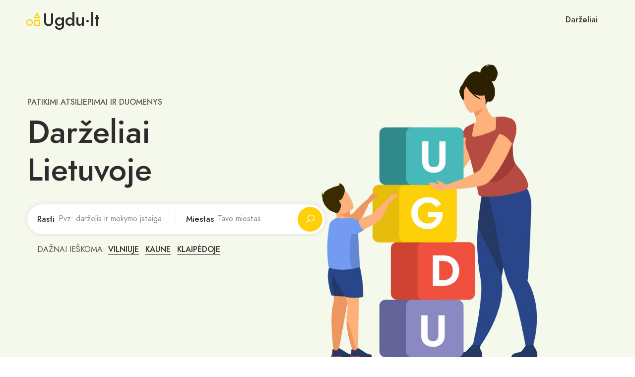

--- FILE ---
content_type: text/html; charset=UTF-8
request_url: https://ugdu.lt/
body_size: 3596
content:
<!DOCTYPE html><html lang="lt" xmlns="http://www.w3.org/1999/xhtml">
  <head>
    <meta http-equiv="Content-Type" content="text/html; charset=utf-8" />
    <meta charset="UTF-8" />

    <title>Ugdu.lt - darželiai ir mokymo įstaigos Lietuvoje</title>
    <meta name="apple-mobile-web-app-title" content="Ugdu.lt - darželiai ir mokymo įstaigos Lietuvoje" />    <meta property="og:title" content="Ugdu.lt - darželiai ir mokymo įstaigos Lietuvoje" />    <meta property="og:site_name" content="Ugdu.lt" />
            <meta property="og:description" content="Ugdu.lt - darželiai ir mokymo įstaigos Lietuvoje" />
    <meta name="description" content="Ugdu.lt - darželiai ir mokymo įstaigos Lietuvoje" />
    <meta name="keywords" content="atsiliepimai, darzeliai, mokyklos" />
    <meta name="author" content="Probo, UAB (s2s.lt)" />
    <meta name="robots" content="index, follow" />
    <meta name="classification" content="darzeliai, mokyklos" />
    <meta name="viewport" content="width=device-width, initial-scale=1.0, minimum-scale=1.0, maximum-scale=1.0, user-scalable=no" />
    
    <meta name="verify-paysera" content="" />
    <!-- favicons -->
    <link rel="apple-touch-icon" sizes="180x180" href="/public/images/apple-touch-icon.png" />
    <link rel="icon" type="image/png" sizes="32x32" href="/public/images/favicon-32x32.png" />
    <link rel="icon" type="image/png" sizes="16x16" href="/public/images/favicon-16x16.png" />
    <link rel="manifest" href="/public/site.webmanifest" />
    <link rel="mask-icon" href="/public/images/safari-pinned-tab.svg" color="#5bbad5" />
    <meta name="msapplication-TileColor" content="#ffffff" />
    <meta name="theme-color" content="#ffffff" />
    <link rel="shortcut icon" href="/public/images/favicon.ico" />
    <!-- Style CSS -->
    <link rel="stylesheet" type="text/css" href="/public/fonts/jost/stylesheet.css" />
    <link rel="stylesheet" type="text/css" href="/public/libs/line-awesome/css/line-awesome.min.css" />
    <link rel="stylesheet" type="text/css" href="/public/libs/fontawesome-pro/css/fontawesome.css" />
    <link rel="stylesheet" type="text/css" href="/public/libs/bootstrap/css/bootstrap.min.css" />
<!--    <link rel="stylesheet" type="text/css" href="/public/libs/slick/slick-theme.css" />
    <link rel="stylesheet" type="text/css" href="/public/libs/slick/slick.css" />-->
<!--    <link rel="stylesheet" type="text/css" href="/public/libs/quilljs/css/quill.bubble.css" />
    <link rel="stylesheet" type="text/css" href="/public/libs/quilljs/css/quill.core.css" />-->
<!--    <link rel="stylesheet" type="text/css" href="/public/libs/quilljs/css/quill.snow.css" />-->
    <link rel="stylesheet" type="text/css" href="/public/libs/datetimepicker/jquery.datetimepicker.min.css" />
<!--    <link rel="stylesheet" type="text/css" href="/public/libs/venobox/venobox.css" />-->
    <link rel="stylesheet" type="text/css" href="/public/css/style.css" />
    <link rel="stylesheet" type="text/css" href="/public/css/responsive.css" />
    <script type="text/javascript">
      function addScript( url, callback ) {
        var script = document.createElement( 'script' );
        if( callback ) script.onload = callback;
        script.type = 'text/javascript';
        script.src = url;
        document.body.appendChild( script );  
      }
    </script>
    <!-- Google Analytics -->
    <script async src="https://www.googletagmanager.com/gtag/js?id=G-VYF568LN80"></script>
    <script>
      window.dataLayer = window.dataLayer || [];
      function gtag() {
        dataLayer.push(arguments);
      }
      gtag('js', new Date());

      gtag('config', 'G-VYF568LN80');
    </script>
  </head>
  
  <body >
    <div id="wrapper" itemscope itemtype="http://schema.org/WebPage">
      <header id="header" class="site-header float-header" itemtype="http://schema.org/WPHeader" itemscope>
  <div class="container-fluid">
    <div class="row">
      <div class="col-xl-6 col-5">
        <div class="site">
          <div class="site__brand">
            <a title="Logo" href="/" class="site__brand__text"><i class="las la-shapes" style="color: #FED007;"></i>Ugdu·lt</a>
          </div><!-- .site__brand -->

        </div><!-- .site -->
      </div><!-- .col-md-6 -->
      <div class="col-xl-6 col-7">
        <div class="right-header align-right">
  <nav class="main-menu" itemtype="http://schema.org/SiteNavigationElement" itemscope>
    <ul>
      <li>
        <a href="/darzeliai" title="Darželiai">Darželiai</a>
      </li>
    </ul>
  </nav>
  <div class="right-header__search">
    <a title="Search" href="#" class="search-open">
      <i class="las la-search la-24-black"></i>
    </a>
    <div class="site__search">
      <a title="Uždaryti" href="#" class="search__close">
        <i class="la la-times"></i>
      </a><!-- .search__close -->
      <form action="/darzeliai" class="site__search__form" method="GET">
        <div class="site__search__field">
          <span class="site__search__icon">
            <i class="las la-search la-24-black"></i>
          </span><!-- .site__search__icon -->
          <input class="site__search__input" type="text" name="what" placeholder="Rask darželius">
        </div><!-- .search__input -->
      </form><!-- .search__form -->
    </div><!-- .site__search -->
  </div>
</div><!-- .right-header -->      </div><!-- .col-md-6 -->
    </div><!-- .row -->
  </div><!-- .container-fluid -->
</header><!-- .site-header -->
      <!-- application/views/scripts/index/index.phtml -->

<main id="main" class="site-main">
  <section class="site-banner layout-03" style="background-image: url(/public/images/assets/main-alt.jpg);">
    <div class="container">
      <div class="site-banner__content">
        <p>Patikimi atsiliepimai ir duomenys</p>
        <h1 class="site-banner__title">Darželiai<br />Lietuvoje</h1>
        <form action="/darzeliai" method="get" class="site-banner__search layout-02">
          <div class="field-input">
            <label for="s">Rasti</label>
            <input class="site-banner__search__input open-suggestion" id="s" type="text" name="what" placeholder="Pvz: darželis ir mokymo įstaiga" autocomplete="off">
          </div><!-- .site-banner__search__input -->
          <div class="field-input">
            <label for="loca">Miestas</label>
            <input class="site-banner__search__input open-suggestion" id="loca" type="text" name="where" placeholder="Tavo miestas" autocomplete="off">
            <div class="search-suggestions location-suggestions">
              <ul>
                                  <li><a href="/vilnius"><span>Vilnius</span></a></li>
                                  <li><a href="/kaunas"><span>Kaunas</span></a></li>
                                  <li><a href="/klaipeda"><span>Klaipėda</span></a></li>
                                  <li><a href="/siauliai"><span>Šiauliai</span></a></li>
                                  <li><a href="/darzeliai?what=&where=panevezys"><span>Panevėžys</span></a></li>
                                  <li><a href="/darzeliai?what=&where=alytus"><span>Alytus</span></a></li>
                                  <li><a href="/darzeliai?what=&where=marijampole"><span>Marijampolė</span></a></li>
                                  <li><a href="/darzeliai?what=&where=mazeikiai"><span>Mažeikiai</span></a></li>
                                  <li><a href="/darzeliai?what=&where=jonava"><span>Jonava</span></a></li>
                                  <li><a href="/darzeliai?what=&where=utena"><span>Utena</span></a></li>
                              </ul>
            </div>
          </div><!-- .site-banner__search__input -->
          <div class="field-submit">
            <button><i class="las la-search la-24-black"></i></button>
          </div>
        </form><!-- .site-banner__search -->
        <p class="site-banner__meta">
          <span>Dažnai ieškoma:</span>
                      <a title="Darželiai Vilniuje" href="/vilnius">Vilniuje</a>
                        <a title="Darželiai Kaune" href="/kaunas">Kaune</a>
                        <a title="Darželiai Klaipėdoje" href="/klaipeda">Klaipėdoje</a>
                    </p><!-- .site-banner__meta -->
      </div><!-- .site-banner__content -->
    </div>
  </section><!-- .site-banner -->

  
<section class="cities">
  <div class="container">
    <h2 class="cities__title title offset-item">Darželiai pagal miestus</h2>

    <div class="cities__content offset-item">
      <div class="row">

        <div class="col-lg-3 col-sm-6">
  <div class="cities__item hover__box">
    <div class="cities__thumb hover__box__thumb">
      <a title="Vilnius" href="/vilnius">
        <img src="/public/images/city/vilnius.jpg" alt="Vilnius">
      </a>
    </div>
    <h4 class="cities__name">
      <a title="Vilnius" href="/vilnius">
        Vilnius      </a>
    </h4>
    <div class="cities__info">
      <h3 class="cities__capital">
        <a title="Darželiai Vilniuje" href="/vilnius">
          Darželiai Vilniuje        </a>
      </h3>
      <p class="cities__number">554866 gyventojų</p>
    </div>
  </div><!-- .cities__item -->
</div><div class="col-lg-3 col-sm-6">
  <div class="cities__item hover__box">
    <div class="cities__thumb hover__box__thumb">
      <a title="Kaunas" href="/kaunas">
        <img src="/public/images/city/kaunas.jpg" alt="Kaunas">
      </a>
    </div>
    <h4 class="cities__name">
      <a title="Kaunas" href="/kaunas">
        Kaunas      </a>
    </h4>
    <div class="cities__info">
      <h3 class="cities__capital">
        <a title="Darželiai Kaune" href="/kaunas">
          Darželiai Kaune        </a>
      </h3>
      <p class="cities__number">292789 gyventojų</p>
    </div>
  </div><!-- .cities__item -->
</div><div class="col-lg-3 col-sm-6">
  <div class="cities__item hover__box">
    <div class="cities__thumb hover__box__thumb">
      <a title="Klaipėda" href="/klaipeda">
        <img src="/public/images/city/klaipeda.jpg" alt="Klaipėda">
      </a>
    </div>
    <h4 class="cities__name">
      <a title="Klaipėda" href="/klaipeda">
        Klaipėda      </a>
    </h4>
    <div class="cities__info">
      <h3 class="cities__capital">
        <a title="Darželiai Klaipėdoje" href="/klaipeda">
          Darželiai Klaipėdoje        </a>
      </h3>
      <p class="cities__number">149431 gyventojų</p>
    </div>
  </div><!-- .cities__item -->
</div><div class="col-lg-3 col-sm-6">
  <div class="cities__item hover__box">
    <div class="cities__thumb hover__box__thumb">
      <a title="Šiauliai" href="/siauliai">
        <img src="/public/images/city/siauliai.jpg" alt="Šiauliai">
      </a>
    </div>
    <h4 class="cities__name">
      <a title="Šiauliai" href="/siauliai">
        Šiauliai      </a>
    </h4>
    <div class="cities__info">
      <h3 class="cities__capital">
        <a title="Darželiai Šiauliuose" href="/siauliai">
          Darželiai Šiauliuose        </a>
      </h3>
      <p class="cities__number">101854 gyventojų</p>
    </div>
  </div><!-- .cities__item -->
</div>        <div class="align-center"><a href="/miestai" class="btn btn-border">Kiti miestai</a></div>

      </div>
    </div><!-- .cities__content -->
  </div>
</section><!-- .cities -->
  <section class="banner-contact">
  <div class="container">
    <div class="banner-inner">
      <h2>Darželiai Lietuvoje. Šalia tavęs.</h2>
    </div>
  </div>
</section><!-- .banner-wrap -->
</main><!-- .site-main -->

<footer id="footer" class="footer" itemtype="http://schema.org/WPFooter" itemscope>
  <div class="container">
    <div class="footer__top">
      <div class="row">
        <div class="col-lg-5">
          <div class="footer__top__info">
            <a title="Logo" href="https://gydo.lt" class="footer__top__info__text"><i class="las la-shapes" style="color: #FED007;"></i>Ugdu·lt</a>
            <p class="footer__top__info__desc">Darželiai Lietuvoje, šalia tavęs.</p>
          </div>
        </div>
        <div class="col-lg-4">
          <aside class="footer__top__nav">
            <h3>Miestai</h3>
            <ul>
                            <li class="d-inline me-3"><a href="/vilnius"><span>Vilnius</span></a></li>
                              <li class="d-inline me-3"><a href="/kaunas"><span>Kaunas</span></a></li>
                              <li class="d-inline me-3"><a href="/klaipeda"><span>Klaipėda</span></a></li>
                              <li class="d-inline me-3"><a href="/siauliai"><span>Šiauliai</span></a></li>
                
              <li class="mt-2"><a href="/miestai">Kiti miestai</a></li>
            </ul>
          </aside>
        </div>
        <div class="col-lg-3">
          <aside class="footer__top__nav footer__top__nav--contact">
            <p><a href="/reklama">Reklama</a></p>
            <p><a href="/privatumas">Privatumo politika</a></p>
            <p><a href="/taisykles">Taisyklės</a></p>
            <p>Email: <a href="/cdn-cgi/l/email-protection" class="__cf_email__" data-cfemail="7811161e17380d1f1c0d56140c">[email&#160;protected]</a></p>
          </aside>
        </div>
      </div>
    </div><!-- .top-footer -->
    <div class="footer__bottom">
      <div class="footer__bottom__copyright d-flex justify-content-between">
        <div>
          <?php=date('Y')?> &copy; <i class="las la-shapes" style="color: #FED007;"></i><a title="Ugdu.lt" href="https://ugdu.lt">Ugdu.lt</a>. Sukurta  <i class="las la-flag text-success"></i> Lietuvoje. 
          / <a title="Gydytojų atsiliepimai" href="https://gydo.lt" rel="dofollow">Gydytojų atsiliepimai</a>
        </div>
        <div>
          Sprendimas: <a href="htttps://probo.lt" title="IT sprendimai" rel="follow">PROBO</a>
        </div>
      </div>
    </div><!-- .top-footer -->
  </div><!-- .container -->
</footer>    </div>
    <!-- Javascript -->
    <script data-cfasync="false" src="/cdn-cgi/scripts/5c5dd728/cloudflare-static/email-decode.min.js"></script><script src="/public/js/jquery-1.12.4.min.js"></script>
    <script src="/public/js/bootstrap/bootstrap.min.js"></script>
<!--    <script src="/public/libs/slick/slick.min.js"></script>-->
        <script src="/public/libs/waypoints/jquery.waypoints.min.js"></script>
    <!-- orther script -->
    <script src="/public/js/main.js"></script>

    <!-- EO Javascript -->
  <script defer src="https://static.cloudflareinsights.com/beacon.min.js/vcd15cbe7772f49c399c6a5babf22c1241717689176015" integrity="sha512-ZpsOmlRQV6y907TI0dKBHq9Md29nnaEIPlkf84rnaERnq6zvWvPUqr2ft8M1aS28oN72PdrCzSjY4U6VaAw1EQ==" data-cf-beacon='{"version":"2024.11.0","token":"5bb7dd8acb15419cb89d6e0ed0b4f2d7","r":1,"server_timing":{"name":{"cfCacheStatus":true,"cfEdge":true,"cfExtPri":true,"cfL4":true,"cfOrigin":true,"cfSpeedBrain":true},"location_startswith":null}}' crossorigin="anonymous"></script>
</body>
</html>

--- FILE ---
content_type: text/css
request_url: https://ugdu.lt/public/css/style.css
body_size: 27684
content:
a,button{transition:.3s ease-in-out}a,a:focus,a:hover{text-decoration:none}.main-menu,.main-menu li{display:inline-block}.popup__box,body{line-height:normal}.main-menu,.right-header>div,body{letter-spacing:normal}.right-header__destinations a svg,.right-header__languages a svg{vertical-align:2px}.right-header__destinations ul,.right-header__languages ul{margin-top:20px;width:140px;padding:5px 0;background-color:#fff}.banner-search.layout-03,.banner-search.layout-03 button,.cities__item,.right-header__button,.site-banner__search .site-banner__search__input{-webkit-backface-visibility:hidden;-moz-backface-visibility:hidden}.author-social li svg:hover>*,.place__title--reviews svg>*,.review-form .stars.selected a.active svg>*,.review-form .stars.selected a:not(.active) svg>*,.review-form .stars:hover svg>*,.reviews .reviews__number svg>*,.right-header__minicart svg:hover>*{fill:#FED007}.site-banner__search.layout-02 .field-submit button:focus{outline:inherit;outline:inherit}abbr,acronym,address,applet,big,blockquote,caption,cite,code,dd,del,dfn,div,dl,dt,em,fieldset,font,form,html,iframe,ins,kbd,label,legend,li,object,ol,pre,q,s,samp,small,span,strike,strong,sub,sup,table,tbody,td,tfoot,th,thead,tr,tt,ul,var{border:0;font-size:100%;margin:0;outline:0;padding:0;vertical-align:baseline}body{border:0;margin:0;outline:0;padding:0;vertical-align:baseline;font-size:16px;color:#5d5d5d;font-weight:400;font-family:Jost-Book;font-style:normal;font-stretch:normal}.title,h1{font-size:24px}h1,h2,h3,h4,h5,h6{border:0;margin:0;outline:0;padding:0;vertical-align:baseline;font-weight:700;color:#2d2d2d;clear:both}.title_home h2,h1,h2,h3,h4,h5,h6{font-family:Jost}.popup .popup__close i,h2{font-size:20px}h3{font-size:18px}h4{font-size:16px}h5{font-size:14px}.main-menu li i,.popup__box li a i,.right-header>div i,h6{font-size:12px}a,p{border:0;font-size:100%;margin:0;padding:0;vertical-align:baseline;outline:0}p{line-height:1.44}a{color:#2d2d2d;-moz-transition:.3s ease-in-out;-o-transition:.3s ease-in-out;-webkit-transition:.3s ease-in-out;-ms-transition:.3s ease-in-out}a:hover{color:#fed007}a:focus{color:inherit;outline:0}img{border:none;max-width:100%;height:auto}button{-moz-transition:.3s ease-in-out;-o-transition:.3s ease-in-out;-webkit-transition:.3s ease-in-out;-ms-transition:.3s ease-in-out;border-color:#fed007;outline:0}input,svg{transition:.3s ease-in-out;-moz-transition:.3s ease-in-out;-o-transition:.3s ease-in-out;-webkit-transition:.3s ease-in-out;-ms-transition:.3s ease-in-out}input[type=email],input[type=number],input[type=password],input[type=search],input[type=text],textarea{border:1px solid #5d5d5d;padding:8px 15px;font-size:14px;color:#757575;font-style:italic;border-radius:0;-webkit-backface-visibility:hidden;-moz-backface-visibility:hidden;-webkit-transform:translate3d(0,0,0);-moz-transform:translate3d(0,0,0)}input[type=email]:focus,input[type=number]:focus,input[type=password]:focus,input[type=search]:focus,input[type=text]:focus,textarea:focus{border-color:#fed007;outline:0}.offset-item{opacity:0;visibility:hidden;transform:translate3d(0,30px,0);-webkit-transform:translate3d(0,30px,0);transition:1s ease-in-out;-webkit-transition:1s ease-in-out}.offset-item.animate{opacity:1;visibility:visible;transform:none;-webkit-transform:none;transition:1s ease-in-out;-webkit-transition:1s ease-in-out}.table>tbody>tr>td,.table>tbody>tr>th,.table>tfoot>tr>td,.table>tfoot>tr>th,.table>thead>tr>td,.table>thead>tr>th{border-color:#5d5d5d}.popup__box,.product-small{border-bottom:1px solid #eee}.place__box:last-child,.popup .popup__button,.popup--right .popup__box:last-child{border-bottom:0}.listing-menu li.active a,.listing-menu li:hover a{border-right:4px solid #fed007;color:#2d2d2d}.align-center{text-align:center!important}.align-left{text-align:left!important}.align-right{text-align:right!important}.title{font-weight:500;opacity:.9;margin-bottom:20px}.cities,.cities-wrap .item,.entry-desc p,.entry-meta,.field-group .field-input,.form-underline .field-select,.member-statistical,.member-wrap .member-avatar,.mw-box,.site-contact .contact-box,.title_home,.widget{margin-bottom:30px}.title_home h2{font-size:28px;font-weight:500;line-height:1.61}.cities-wrap .item-inner .entry-detail span,.title--result span,.title_home p{font-size:16px;color:#5d5d5d}.title-while,.title.title--while{color:#fff;opacity:1}.title--result span{font-family:Jost-Book;font-weight:400;vertical-align:1px}.right-header>div,.site__brand,.site__menu{vertical-align:middle}.site-header{padding:20px 0;background-color:#fff;z-index:1000;position:relative}.popup,.popup-background{position:fixed;top:0;bottom:0}.site-header .container-fluid{padding-left:50px;padding-right:50px}.site-header.float-header{position:absolute;top:0;left:0;right:0;background-color:transparent}.main-menu .sub-menu,.right-header__destinations ul,.right-header__languages ul{top:100%;opacity:0;visibility:hidden;z-index:9}.main-menu li{list-style:none;position:relative;line-height:40px;margin-right:25px}.main-menu li a,.right-header>div a{font-weight:500;font-family:Jost}.main-menu .sub-menu{position:absolute;left:0;font-size:15px;min-width:240px;background:#fff;padding-top:10px;padding-bottom:10px;margin-top:50px;-webkit-box-shadow:0 0 10px 0 rgba(0,0,0,.05);-moz-box-shadow:0 0 10px 0 rgba(0,0,0,.05);box-shadow:0 0 10px 0 rgba(0,0,0,.05)}.main-menu .sub-menu li{display:block;margin-right:0;padding:8px 15px;text-align:left;line-height:normal}.main-menu .sub-menu li .sub-menu{top:0;left:100%}.main-menu .sub-menu a,.places-item .places-item__thumb a{display:block;position:relative}.main-menu .sub-menu a i{position:absolute;top:3px;right:0;transform:rotate(-90deg)}.main-menu li:hover>.sub-menu{opacity:1;visibility:visible;margin-top:0;-webkit-transition:.5s;-moz-transition:.5s;-o-transition:.5s;transition:.5s}.btn:hover{opacity:.7}.popup-background{background-color:rgba(0,0,0,.8);left:0;right:0;z-index:999;display:none}.popup{left:-280px;width:280px;background-color:#fff;box-shadow:-2px 0 4px 0 rgba(0,0,0,.2);z-index:1000;overflow:auto;opacity:0;visibility:hidden;transition:.3s}.popup::-webkit-scrollbar{width:0;background-color:#f5f5f5}.popup::-webkit-scrollbar-thumb{background-color:#fed007;border-radius:10px;-webkit-backface-visibility:hidden;-moz-backface-visibility:hidden;-webkit-transform:translate3d(0,0,0);-moz-transform:translate3d(0,0,0)}.popup::-webkit-scrollbar-track{-webkit-box-shadow:inset 0 0 6px rgba(0,0,0,.3);background-color:#f5f5f5}.popup .popup__close{position:absolute;top:32px;right:25px;cursor:pointer;line-height:0;z-index:9}.popup .popup__minicart{padding:0 25px}.popup .popup__cart,.popup .popup__user{padding:30px 25px}.popup .popup__user a{font-family:Jost;font-size:15px;font-weight:500;margin-right:25px}.popup .popup__user a:last-child,.popup__box li a,.right-header>div:last-child,.site-banner__meta a:last-child{margin-right:0}.popup .popup__cart i{font-size:26px;vertical-align:-2px}.popup__box{padding:25px}.popup__box li{list-style:none;display:block;margin-bottom:25px}.banner.slick-sliders .slick-dots li:last-child,.popup__box li:last-child{margin-bottom:0}.popup__box li a{font-family:Jost;font-size:15px;font-weight:500}.popup__box li a i{vertical-align:1px;margin-left:3px;transition:.3s}.popup__box li a.open i{transition:.3s;transform:rotate(180deg)}.popup__box li .sub-menu{padding-left:22px;margin-top:25px;display:none}.popup--right{right:-280px;left:auto;text-align:left}.popup--right .popup__button{padding:0 25px}.popup--right .popup__button .btn{width:100%}.popup.popup--right.open{right:0;left:auto}.popup.open{opacity:1;visibility:visible;left:0}.product-small{display:-webkit-box;display:-ms-flexbox;display:flex;padding:15px 0;position:relative}.product-small .product-small__thumb img{max-width:80px}.product-small .product-small__info{padding-left:15px;align-self:center}.product-small__info h3{font-size:15px;font-weight:500;margin-bottom:10px}.field-maps .field-button a,.member-wrap label,.product-small__price span{font-family:Jost;font-size:15px;font-weight:500;color:#2d2d2d}.product-small__total{padding:25px 0;display:-webkit-box;display:-ms-flexbox;display:flex;justify-content:space-between}.product-small__total b{font-size:18px;font-weight:500;font-family:Jost}.product-small__total span{font-size:18px}.product-small__remove{position:absolute;bottom:15px;right:0;line-height:0}.product-small__remove i{font-size:20px!important}.site__menu{line-height:40px;display:inline-block}.site__menu>a{line-height:0;display:block;margin-right:23px}.site__menu>a i{font-size:20px}.accordion-content,.archive-city .archive-filter>form.sortForm,.archive-city.layout-02 .archive-filter,.faqs-accordion li .desc,.field-date .input-group-append,.filterForm .filter-head .close,.header-landing .site__menu__icon,.listing-menu li span.icon,.maps-wrap #maps-view .gm-style-mtc,.menu-wrap,.place-item.layout-02 .featured,.select-box select,.sortForm .filter-head .close,.widget-reservation-mini,.xdsoft_datetimepicker .xdsoft_timepicker .xdsoft_next,.xdsoft_datetimepicker .xdsoft_timepicker .xdsoft_prev,a.site__menu__icon{display:none}.site__brand{line-height:40px;display:inline-block;margin-right:23px}.site__search{line-height:40px;display:inline-block;max-width:270px;width:100%;vertical-align:baseline}.site__search .search__close{position:absolute;top:50%;transform:translateY(-50%);right:25px;line-height:0;z-index:10;display:none}.right-header{letter-spacing:-.3em}.right-header>div{line-height:40px;display:inline-block;margin-right:25px}.right-header>div.right-header__button.btn i,.slick-nav i{font-size:24px;vertical-align:-2px}.right-header .right-header__search{margin-right:25px;display:none}.right-header .right-header__search a{line-height:0;display:inline-block;vertical-align:-3px}.banner-wrap,.city-slider,.right-header .header-menu li,.right-header__destinations,.right-header__languages,.slick-sliders{position:relative}.right-header .header-menu li i{position:absolute;right:15px;top:13px;transform:rotate(-90deg)}.right-header .header-menu li:hover .sub-menu.open{opacity:1;visibility:visible;display:block}.right-header .header-menu li:hover>a,.right-header__minicart .right-header__number{color:#fed007}.right-header .header-menu .sub-menu{top:0;left:100%;padding:0;display:none;opacity:0;visibility:hidden}.popup-form .popup-logo img,.site__brand__logo img{max-width:96px}.footer .footer__top__info .footer__top__info__text,a.site__brand__text{font-size:36px;font-family:Jost;font-weight:500;color:#2d2d2d}.site__search__form{line-height:normal;border-bottom:1px solid #d8d8d8;position:relative;padding-bottom:3px}.site__search__form .site__search__input{border:0;padding:0;font-style:normal;color:#8d8d8d;margin-left:30px;width:calc(100% - 26px);font-family:Jost-Book}.site__search__form .site__search__input::placeholder{color:#8d8d8d;font-weight:400;font-family:Jost-Book}.site__search__form .site__search__input:-ms-input-placeholder{color:#8d8d8d;font-weight:400;font-family:Jost-Book}.site__search__form .site__search__input::-ms-input-placeholder{color:#8d8d8d;font-weight:400;font-family:Jost-Book}.site__search__icon{line-height:0;display:inline-block;position:absolute;top:2px;left:0}.site__search__icon i{font-size:20px}.right-header__destinations ul{position:absolute;left:0;list-style:none;text-align:left;-webkit-box-shadow:0 3px 8px 0 rgba(0,0,0,.1);-moz-box-shadow:0 3px 8px 0 rgba(0,0,0,.1);box-shadow:0 3px 8px 0 rgba(0,0,0,.1);transition:.3s}.right-header__destinations ul li a{display:block;padding:0 15px}.right-header__destinations ul.open{margin-top:0;transition:.3s;opacity:1;visibility:visible}.right-header__languages a img{vertical-align:-1px}.right-header__languages ul{position:absolute;left:0;list-style:none;text-align:left;-webkit-box-shadow:0 3px 8px 0 rgba(0,0,0,.1);-moz-box-shadow:0 3px 8px 0 rgba(0,0,0,.1);box-shadow:0 3px 8px 0 rgba(0,0,0,.1);transition:.3s}.city-grid .pagination,.title--more a{margin-top:10px}.right-header__languages ul li a{display:block;padding:0 15px;display:-webkit-box;display:-ms-flexbox;display:flex;align-items:center}.right-header__languages ul li img{height:12px;margin-right:7px}.right-header__languages ul li span{white-space:nowrap;display:inline-block;text-overflow:ellipsis;width:85px;overflow:hidden}.right-header__languages ul.open{margin-top:0;transition:.3s;opacity:1;visibility:visible}.right-header__minicart svg{vertical-align:-3px}.banner-wrap .banner-content{position:absolute;top:50%;transform:translateY(-50%);z-index:10}.banner-wrap .banner-content>span{color:#fed007;text-transform:uppercase;display:block;margin-bottom:10px;font-family:Jost;font-size:16px;font-weight:500}.banner-wrap .banner-content h1{font-family:Jost;font-size:64px;font-weight:500;max-width:480px;line-height:1.31;margin-bottom:40px;width:100%}.banner-search.layout-03 input,.banner-search.layout-03 select{font-style:normal;font-family:Jost;font-weight:500;font-size:16px}.banner-search.layout-03{display:-webkit-box;display:-ms-flexbox;display:flex;border-radius:35px;-webkit-transform:translate3d(0,0,0);-moz-transform:translate3d(0,0,0);box-shadow:0 0 20px 0 rgba(0,0,0,.1);background-color:#fff;overflow:hidden}.banner-search.layout-03 input,.banner-search.layout-03 select{border:0;padding:20px;height:70px}.banner-search.layout-03 button:focus,.banner-search.layout-03 input:focus,.banner-search.layout-03 select:focus{border:0;outline:inherit;outline-offset:inherit}.banner-search.layout-03 input::-webkit-input-placeholder{color:#8d8d8d}.banner-search.layout-03 input:-ms-input-placeholder{color:#8d8d8d}.banner-search.layout-03 input::placeholder{color:#8d8d8d}.banner-search.layout-03 select{color:#8d8d8d;display:block;-webkit-appearance:auto;-moz-appearance:auto;appearance:auto}.banner-search.layout-03 .field-submit{padding:5px;margin-top:0}.banner-search.layout-03 .field-input,.banner-search.layout-03 .field-select,.banner.slick-sliders .banner-sliders{position:relative;margin-bottom:0}.banner-search.layout-03 .field-select{padding-right:20px;flex-grow:1}.banner-search.layout-03 .field-input:first-child:after,.banner-search.layout-03 .field-select:after{content:'';width:1px;height:30px;background-color:rgba(0,0,0,.1);position:absolute;right:0;top:50%;transform:translateY(-50%)}.banner-search.layout-03 button{height:60px;width:60px;line-height:68px;border:0;background-color:#fed007;text-align:center;border-radius:50%;-webkit-transform:translate3d(0,0,0);-moz-transform:translate3d(0,0,0);cursor:pointer}.banner-search.layout-03 button i{font-size:24px;color:#fff}.banner-left{background-color:#f9f9f9;width:45%;position:relative}.banner-left:after{content:'';background-image:url("../images/bg/bg-right.png");background-repeat:no-repeat;background-size:cover;width:50px;height:100%;position:absolute;top:0;bottom:0;right:-50px;z-index:9}.banner.slick-sliders{width:55%}.banner.slick-sliders .slick-dots{position:absolute;top:50%;transform:translateY(-50%);right:50px;width:auto;bottom:inherit;left:auto}.banner.slick-sliders .slick-dots li{margin-bottom:7px;margin-right:0;display:block}.banner.slick-sliders .slick-dots li button:before{color:#fff;font-size:12px;opacity:.5}.banner.slick-sliders .slick-dots li.slick-active button:before{opacity:1}.banner.slick-sliders img{height:650px;width:100%;object-fit:cover}.banner.slick-sliders .slick-slide>div{height:650px}.cities__item .cities__thumb a:after,.places-item .places-item__thumb a:after{height:120px;background-image:linear-gradient(to bottom,rgba(255,255,255,0),rgba(0,0,0,.6))}.right-header__button{background-color:#fed007;border-radius:20px;-webkit-transform:translate3d(0,0,0);-moz-transform:translate3d(0,0,0);padding:0 25px;color:#fff}.right-header__button svg{vertical-align:-1px;margin-right:2px}.right-header__button a{color:#fff;font-weight:500;font-family:Jost-Book;display:block}.site-banner{height:500px;background-color:#f5f5f5;background-repeat:no-repeat;background-position:right 30px bottom}.banner-apps,.page-title{background-position:center;background-size:cover;background-repeat:no-repeat}.site-banner .container{position:relative;height:100%;z-index:7}.site-banner .site-banner__content{position:absolute;top:50%;transform:translateY(-50%);left:15px;right:15px}.site-banner.layout-02{background-position:bottom right;background-repeat:no-repeat;background-size:50vw auto;height:100vh;background-color:#f5f8fd}.site-banner.layout-02 .site-banner__title{color:#2d2d2d;font-size:72px;font-weight:500;display:inline-block;position:relative;margin-bottom:10px}.site-banner.layout-02 .site-banner__title:after{content:url(../images/workspace/banner-line.png);background-position:60% 100%;background-repeat:no-repeat;position:absolute;right:36px;bottom:-20px}.site-banner.layout-02 .site-banner__content>p{font-size:24px;font-weight:400;margin-bottom:30px}.site-banner.layout-02 .site-banner__content>p strong{color:#2d2d2d}.site-banner.layout-02 .site-banner__search{max-width:470px}.site-banner__title{font-size:52px;font-family:Jost;font-weight:500;color:#2d2d2d;margin-bottom:32px}.site-banner__search{position:relative;max-width:600px;width:100%;margin-bottom:20px}.site-banner__search .site-banner__search__input{border:0;font-style:inherit;padding:0 15px 0 54px;line-height:60px;width:100%;border-radius:30px;-webkit-transform:translate3d(0,0,0);-moz-transform:translate3d(0,0,0);box-shadow:0 0 10px 0 rgba(0,0,0,.1);background-color:#fff}.site-banner__search__icon{position:absolute;top:50%;transform:translateY(-50%);left:20px;line-height:0}.other-city .cities__info .cities__capital,.site-banner__search__icon i{font-size:22px}.minicart__open i{font-size:27px!important;vertical-align:-3px}.site-banner__search__input::placeholder{color:#8d8d8d;font-weight:400;font-family:Jost-Book;font-size:16px}.site-banner__search__input:-ms-input-placeholder{color:#8d8d8d;font-weight:400;font-family:Jost-Book;font-size:16px}.site-banner__search__input::-ms-input-placeholder{color:#8d8d8d;font-weight:400;font-family:Jost-Book;font-size:16px}.site-banner__meta span{padding-left:20px;opacity:.8;font-family:Jost-Book;color:#2d2d2d;margin-right:1px}.site-banner__meta a{opacity:1;font-family:Jost;font-weight:500;color:#2d2d2d;position:relative;margin-right:8px;transition:inherit;-moz-transition:inherit;-o-transition:inherit;-webkit-transition:inherit;-ms-transition:inherit}.site-banner__meta a:hover{opacity:.7}.site-banner__meta a:after{content:'';position:absolute;left:0;right:0;bottom:0;height:1px;background-color:#2d2d2d}.city-content__tabtitle__tablist li.active a:after,.title--more a:after{background-color:#fed007;content:''}.cities,.news{padding:40px 0 30px}.cities__item{position:relative;margin-bottom:30px;border-radius:15px;-moz-border-radius:15px;-webkit-border-radius:15px;-ms-border-radius:15px;-o-border-radius:15px;-webkit-transform:translate3d(0,0,0);-moz-transform:translate3d(0,0,0);overflow:hidden}.cities__item .cities__name a{position:absolute;top:25px;left:25px;opacity:.9;text-transform:uppercase;color:#fff;font-weight:500;font-size:15px}.cities__item .cities__thumb a:after{content:'';position:absolute;left:0;bottom:0;right:0}.cities__item .cities__info{position:absolute;left:25px;bottom:25px}.hover__box__thumb{overflow:hidden;display:block;position:relative}.hover__box img{-webkit-transition:.3s;-o-transition:.3s;transition:.3s;transform:scale(1)}.page-title__content,.slick-nav>div{transform:translateY(-50%);text-align:center}.hover__box:hover img{transform:scale(1.1)}.cities__info .cities__capital a{font-size:23.9px;font-weight:500;opacity:.9;color:#fff}.cities__info .cities__number{color:#fff;font-family:Jost-Book;opacity:.9}.banner-apps{padding:123px 0 173px}.banner-apps__content{padding-left:100px}.banner-apps__content .banner-apps__title{font-size:48px;font-weight:500;color:#1a1a1a;line-height:66px;margin-bottom:5px}.banner-apps__content .banner-apps__desc{font-size:24px;color:#1a1a1a;line-height:33px;font-family:Jost-Book;margin-bottom:40px}.banner-apps__content .banner-apps__download>a{max-width:200px;display:inline-block;margin-right:20px}.banner-apps__content .banner-apps__download>a:last-child,.breadcrumbs li:last-child,.place-item__icon>a:last-child,.slick-dots li:last-child{margin-right:0}.city-content__panels,.post{margin-bottom:60px}.post__info .post__title{opacity:.9;font-size:20px;color:#2d2d2d;font-weight:500;line-height:1.5}.title--more a{opacity:.9;font-size:15px;font-weight:500;color:#fed007;float:right;position:relative}.title--more a:after{display:block;position:absolute;left:0;bottom:0;right:0;height:1px;width:0;-webkit-transition:.3s;-o-transition:.3s;transition:.3s}.place__category a:after,.places-item__category a:after{content:','}.gj-picker-bootstrap table,.single .open-table,.title--more a:hover:after{width:100%}.title--more a i{vertical-align:0}.page-title{position:relative;height:400px}.page-title__content{position:absolute;top:50%;left:15px;right:15px}.page-title__content>*{color:#fff}.page-title__content h4{font-size:16px;font-weight:500;text-transform:uppercase;margin-bottom:5px}.page-title__content h1{font-size:64px;font-weight:500}.page-title__content .page-title__slogan{font-size:18px;font-style:italic}.intro{background-color:#f9f9f9;padding:40px 0}.intro__content .intro__text{line-height:1.44;font-size:16px;max-width:530px}.intro__meta .intro__meta__item{border-left:1px solid #ddd;padding-left:30px}.intro__meta__item h3{text-transform:uppercase;font-weight:500;font-size:15px;margin-bottom:10px}.intro__meta__item p>*{display:inline-block;vertical-align:middle}.intro__meta__item p i{margin-right:8px;font-size:24px}.intro__meta__item p span{font-style:italic}.city-content.affix{padding-top:120px}.city-content.affix .city-content__tabtitle{position:fixed;top:0;left:0;right:0;z-index:99999}.city-content__tabtitle{transition:.3s;padding:20px 0 19px;margin-bottom:40px;background-color:#fff;border-bottom:1px solid #eee}.city-content__tabtitle:after,.places-item__meta:after{content:'';display:block;clear:both}.city-content__tabtitle__tablist,.places-item__meta .places-item__reviews{float:left}.city-content__tabtitle__tablist li{list-style:none;display:inline-block;margin-right:28px;line-height:40px}.place-slider__grid .slick-slide>div,.slick-slide>div,.slick-slider .slick-slide>div{line-height:0}.city-content__tabtitle__tablist li a{font-family:Jost-Semi;font-size:16px;text-transform:uppercase;display:block;position:relative}.city-content__tabtitle__tablist li a:after{content:'';position:absolute;left:0;right:0;bottom:5px;height:2px;background-color:transparent}.breadcrumbs li a:hover,.city-content__tabtitle__tablist li.active a,.reviews .reviews__number{color:#fed007}.city-content__tabtitle__button.btn{float:right;padding:0 30px}.btn:hover,.city-content__tabtitle__button:hover{color:#fff}.city-content__tabtitle__button svg{display:inline-block;vertical-align:-3px;margin-right:8px}.city-slider .slick-nav>div{transform:translate(-50%,-50%);left:0}.city-slider .slick-nav .slick-nav__next{right:0;left:auto;transform:translate(50%,-50%)}.city-slider .slick-nav i{vertical-align:-4px;font-size:24px}.city-slider .slick-slide>div,.cuisine-slider .slick-slide>div,.field-maps .field-inline .field-button,.field-maps .field-inline label,.post-grid .post,.restaurant-slider .slick-slide>div,.testimonial-slider .slick-slide>div{padding:0 15px}.city-content__item,.footer .footer__top__info .footer__top__info__logo img,.join-team .jt-content p,.shop-details__addcart,.shop-details__breadcrumbs,.shop-details__details,.slick-dotted.slick-slider.business-cat-slider,.title-wrap{margin-bottom:40px}.place__comments li ul li .place__comments__content img,.place__comments li ul li .place__comments__content p,.place__contact li:last-child{margin-bottom:0}.city-content__item .slick-slider img{height:250px;width:270px;object-fit:cover}.slick-slide>div>*{line-height:normal}.city-slider__grid,.featured-inner .flex,.slider-pd30{margin-left:-15px;margin-right:-15px}.banner-dark{opacity:.9;background-color:#000;padding:40px 0 30px}.slick-sliders img{height:400px;object-fit:cover;width:100%}.slick-slider img{height:400px;object-fit:cover}.place-slider__grid{margin-bottom:0;position:relative}.place-slider__grid .place-slider__item img{padding:0 1px}.place-item__photo{position:absolute;right:50px;bottom:30px}.place-item__photo span,.place-item__photo svg,.place__amenities svg{display:inline-block;vertical-align:middle}.place-item__photo a span{color:#fff;font-size:16px}.blog-banner .icon-share,.place-item__icon{position:absolute;top:30px;right:50px}.place-item__icon>a{opacity:.7;transition:.3s;margin-right:25px}.place-item__icon>a i{font-size:28px;color:#fff}.place-item__icon a:hover,.slick-dots li.slick-active button:before,.slick-nav>div:hover{opacity:1}.slick-nav>div{position:absolute;left:50px;top:50%;height:50px;width:50px;line-height:50px;border-radius:50%;-webkit-backface-visibility:hidden;-moz-backface-visibility:hidden;-webkit-transform:translate3d(0,0,0);-moz-transform:translate3d(0,0,0);background-color:#fff;cursor:pointer;opacity:.7;transition:.3s}.btn,.landing-customers-item,.place__comments li .place__author__avatar img,.places-item,.places-item .place-item__addwishlist i,.slick-dots li button:before{-webkit-transform:translate3d(0,0,0);-moz-transform:translate3d(0,0,0);-webkit-backface-visibility:hidden;-moz-backface-visibility:hidden}.owner-page-content .pagination,.page-title--small .page-title__content,.site__order ul{text-align:left}.slick-nav .slick-nav__next{right:50px;left:auto}.slick-dots{position:absolute;left:0;right:0;bottom:20px;height:10px}.slick-dots li{width:auto;height:auto;margin:0 15px 0 0}.slick-dots li button{width:10px;height:10px;font-size:inherit;line-height:normal}.slick-dots li button:before{content:'';background-color:#fff;width:10px;height:10px;border-radius:50%;opacity:.5}.place-banner img{height:500px;object-fit:cover}.breadcrumbs{margin-bottom:5px}.breadcrumbs li{list-style:none;display:inline-block;margin-right:8px}.breadcrumbs li a{color:#8d8d8d;font-size:14px;text-transform:uppercase;position:relative;line-height:19px}.breadcrumbs li a:after{content:'';position:absolute;bottom:0;left:0;right:0;height:1px;background-color:#fed007}.place__left h1{font-size:36px;font-family:Jost-Book;margin-bottom:6px;font-weight:400}.place__box h3,.place__meta{margin-bottom:20px}.place__left--top{margin-top:-130px;background-color:#fff;padding:30px}.landing-banner .lb-button a,.place__meta>div{display:inline-block;margin-right:18px}.place__meta>div:last-child{margin-right:0}.place__comments li .place__author__avatar,.place__title--reviews svg,.site-main.layout-list .area-places .place-preview{margin-right:10px}.place__category a:last-child:after{content:''}.place__desc{line-height:1.44;font-size:16px;margin-bottom:30px}.btn{border-radius:20px;background-color:#fed007;height:40px;line-height:40px;font-weight:500;padding:0 25px;color:#fff;outline:0;outline-offset:0}.btn:focus{box-shadow:none;color:#fff}.place__box{border-bottom:1px solid #eee;padding:20px 0}.place__box h3{font-size:18px;font-weight:500}.place__amenities span,.place__box p{font-size:16px;line-height:1.44}.place__box:last-child{padding-bottom:0;margin-bottom:60px}.place__comments,.place__comments .place__author{margin-bottom:20px}.place__box .place__amenities i{font-size:26px;vertical-align:-6px}.place__box.place__box--npd{padding-top:0!important}.place__box.place__box--30{padding:30px 0}.place__amenities span{display:inline-block;vertical-align:-3px;margin-left:15px}.place__title--additional a{float:right}.place__title--additional a span{font-weight:500;color:#fed007;font-size:15px}.place__title--additional a i{font-size:24px;vertical-align:-3px}.maps #map{height:300px}.place__contact li{list-style:none;position:relative;padding-left:25px;margin-bottom:15px}.place__contact li i{position:absolute;top:2px;left:0;width:14px;text-align:center;font-size:20px}.place__contact li a,.place__contact li span{display:inline-block;vertical-align:middle;color:#5d5d5d;font-size:16px;line-height:1.44}.place__contact li a:hover{color:#fed007}.place__title--reviews .place__reviews__number{font-size:18px;color:#fed007;margin-left:13px}.comment-slider,.place__comments__content .row{margin-right:-5px;margin-left:-5px}.place__title--reviews .place__reviews__number span{color:#8d8d8d;line-height:1.53;font-family:Jost-Book}.place__comments{list-style:none}.place__comments li{padding:20px 0;border-top:1px solid #eee}.place__comments li ul{padding-left:60px;padding-top:20px}.place__comments li ul li{list-style:none}.place__comments li ul li:first-child{padding-top:20px;border-top:1px solid #eee}.place__comments li:first-child{padding-top:0;border-top:0}.accordion-item:last-child,.place__comments li:last-child{padding-bottom:0}.author-social li:last-child,.entry-meta li:last-child,.isotope__nav li:last-child,.member-filter .field-select:last-child,.member-place-list td a.delete i,.menu-tab li:last-child,.place-share a:last-child,.popup-form .choose-form li:last-child,.shop-details__share ul li:last-child,.shop-details__tablist li:last-child,.site__order>div:last-child,.widget-products .slick-dots li:last-child{margin-right:0}.place__comments li .place__author__avatar img{width:50px;height:50px;border-radius:50%}.place__comments li .place__author>div{display:inline-block;vertical-align:middle}.place__comments>li:last-child,.shop-details__tabs{padding-bottom:20px;border-bottom:1px solid #eee}.place__author__info .place__author__star{display:inline-block;position:relative}.place__author__info .place__author__star i{color:#5d5d5d}.place__author__info .place__author__star span{position:absolute;left:0;top:0;white-space:nowrap;display:inline-block;overflow:hidden}.place__author__info .place__author__star span i{color:#fed007}.landing-customers-item a,.place__author__info a{font-size:15px;font-weight:500;margin-right:10px}.landing-customers-item span.time,.place__author__info span.time{font-family:Jost-Book;font-size:13px;color:#9d9d9d;font-style:italic;display:block}.landing-customers-item{border-radius:10px;border:1px solid #e8e8e8;padding:30px}.landing-customers-item .place__author__star{display:inline-block;position:relative;margin-bottom:20px}.home-header.home-header-while .right-header>div i,.landing-customers-item .place__author__star i,.single-02 .place__currency,.single-02 .reviews_count{color:#5d5d5d}.landing-customers-item .place__author__star span{position:absolute;left:0;top:0;white-space:nowrap;display:inline-block;overflow:hidden}.landing-customers-item .place__author__star span i{color:#ffc245}.landing-customers-item h4,.shop__products__info h3{font-size:18px;font-weight:500;margin-bottom:10px}.landing-customers-item p{font-size:16px;line-height:1.56;font-family:Jost;margin-bottom:22px}.landing-customers-item .lci-content{min-height:184px}.company-info,.landing-customers-item .lci-author,.owner-top-info,.single .hightlight-grid{display:-webkit-box;display:-ms-flexbox;display:flex;align-items:center}.landing-customers-item .lci-author img{width:46px;height:46px;object-fit:cover}.landing-customers-item .lci-author h5{font-size:16px;font-weight:500}.landing-customers-item .lci-author span{color:#8d8d8d;font-size:14px}.landing-customers-item .lci-author .lci-info{margin-left:10px}.place__comments__content p,.shop-details__desc{font-size:16px;line-height:1.44;margin-bottom:20px}.comment-slider .comment-slider-item,.place__comments__content .row>div{padding:0 5px}.comment-slider{margin-bottom:25px}.comment-slider .slick-slider img,.template-coming-soon .site-main .cs-info{height:auto}.home-header.home-header-while .minicart__open>i,.home-header.home-header-while .site__menu__icon,.home-main .hcg-banner .site-banner__content p,.menu-tab li.active a,.menu-tab li:hover a,a.place__comments__reply{color:#2d2d2d}a.place__comments__reply i{display:inline-block;vertical-align:middle;margin-right:8px;font-size:20px}.place__box--reviews .place__login a{font-family:Jost;font-weight:500;color:#fed007}.sidebar--border .widget{padding:20px;border:1px solid #eee;margin-bottom:30px}.sidebar--border .widget .product-small:last-child{border-bottom:0;padding-bottom:0}.sidebar--border .widget>h3{font-size:20px;font-weight:500}.sidebar--border .widget--ads{border:0;padding:0}.similar-places{padding:40px 0 60px;background-color:#f9f9f9}.places-item{position:relative;overflow:hidden;margin-bottom:30px;border-radius:15px;-moz-border-radius:15px;-webkit-border-radius:15px;-ms-border-radius:15px;-o-border-radius:15px}.places-item .places-item__thumb a:after{content:'';position:absolute;left:0;bottom:0;right:0}.places-item .places-item__thumb img{width:270px;height:250px;object-fit:cover}.places-item .places-item__info{position:absolute;left:0;bottom:0;right:0;padding:0 20px 20px}.field-select .option input[type=radio]:checked~.label,.field-select .option:hover .label,.field-submit:hover,.home-header .minicart__open>i,.home-header .minicart__open>span,.places-item .places-item__info a,.places-item__meta .places-item__count,.single .place__currency,.single .reviews_count{color:#fff}.places-item h3{font-family:Jost-Book;font-size:24px;font-weight:400;margin-bottom:3px}.places-item .place-item__addwishlist{position:absolute;top:20px;right:20px}.archive-city .col-right .filter-head a:hover,.blogs .post__title:hover a,.checkout-thanks-area a.btn-print:hover,.features-item a.more:hover,.filter-box .more:hover,.filterForm .filter-head .clear-filter:hover,.main-primary .top-area-filter .clear:hover,.places-item .place-item__addwishlist:hover,.pricing-item .btn:hover,.sortForm .filter-head .clear-filter:hover{opacity:.7}.places-item .place-item__addwishlist i{border-radius:50%;background:#fff;padding:4px;font-size:24px;color:#2d2d2d}.places-item .place-item__addwishlist.active i,.places-item__category a:hover,.places-item__info h3 a:hover,.places-item__reviews .places-item__number{color:#fed007}.places-item__category a{font-family:Jost-Book;font-size:12px;text-transform:uppercase}.places-item__category a:last-child:after{content:''}.places-item__meta .places-item__currency{float:right;color:#fff}.places-item__reviews .places-item__number svg>*{fill:#FED007;stroke:#FED007}.page-title--small{height:150px;background-color:#fed007;margin-bottom:60px;background-repeat:no-repeat;background-position:center right;background-size:contain}.business-landing-banner.landing-banner .container,.page-title--small .container{position:relative;height:100%}.page-title--small .page-title__content h1{color:#fff;font-size:40px;margin-bottom:5px}.page-title--small .page-title__content p{color:#fff;font-size:16px;font-style:normal}.shop__meta{display:-webkit-box;display:-ms-flexbox;display:flex;-ms-flex-wrap:wrap;flex-wrap:wrap;margin-right:-15px;margin-left:-15px;margin-bottom:40px}.shop__meta>div{-webkit-box-flex:0;-ms-flex:0 0 50%;flex:0 0 50%;max-width:50%;padding:0 15px}.shop__meta>.title{-webkit-box-flex:0;-ms-flex:0 0 50%;flex:0 0 50%;max-width:50%;padding:0 15px;margin-bottom:0}.highlighted .owner-top-info .info p,.landing-title p,.place-share .list-social-icon a i,.shop__meta .shop__results,.title-wrap p{font-size:18px}.member-place-list.owner-booking td.place-action,.site__order{text-align:right}.site__order>div{position:relative;display:inline-block;vertical-align:middle;margin-right:23px}.site__order>div>a{font-weight:500;font-family:Jost}.account span i,.site__order>div>a i{font-size:12px}.site__order ul.open{opacity:1;visibility:visible;margin-top:0}.site__order ul{position:absolute;top:100%;right:0;margin-top:20px;width:140px;padding:5px 0;list-style:none;-webkit-box-shadow:0 3px 8px 0 rgba(0,0,0,.1);-moz-box-shadow:0 3px 8px 0 rgba(0,0,0,.1);box-shadow:0 3px 8px 0 rgba(0,0,0,.1);opacity:0;visibility:hidden;transition:.3s;background-color:#fff;z-index:9}.explore-slider .slick-item img,.site__filter a.active i{-webkit-transition:.3s;-moz-transition:.3s;-o-transition:.3s}.site__order ul li{list-style:none}.site__order ul li a{display:block;padding:5px 15px}.site__filter a.active i{-webkit-transform:rotate(180deg);-moz-transform:rotate(180deg);-o-transform:rotate(180deg);-ms-transform:rotate(180deg);transform:rotate(180deg);transition:.3s}.golo-menu-filter{padding:30px;background-color:#f9f9f9;margin-bottom:40px;display:none}.golo-menu-filter ul.filter-control{max-height:170px;overflow:auto}.golo-menu-filter ul.filter-control li{position:relative;padding-top:5px;padding-bottom:5px}.golo-menu-filter ul.filter-control a{position:inherit;color:#5d5d5d}.author-title>a:hover,.entry-meta li a:hover,.isotope__nav li a:hover,.shop-details__share ul li a:hover i,.shop-details__tablist li.active a,.widget-category li a:hover{color:#fed007}.golo-menu-filter ul.filter-control a:before{content:'';position:absolute;height:5px;background:#d22b22;opacity:.4;width:100%;left:0;bottom:2px;-webkit-transition:transform .5s cubic-bezier(.8, 0, .2, 1);-moz-transition:transform .5s cubic-bezier(.8, 0, .2, 1);-o-transition:transform .5s cubic-bezier(.8, 0, .2, 1);transition:transform .5s cubic-bezier(.8, 0, .2, 1);-webkit-transform:scale3d(0,1,1);-moz-transform:scale3d(0,1,1);-o-transform:scale3d(0,1,1);-ms-transform:scale3d(0,1,1);transform:scale3d(0,1,1);-webkit-transform-origin:100% 50%;-moz-transform-origin:100% 50%;-o-transform-origin:100% 50%;-ms-transform-origin:100% 50%;transform-origin:100% 50%}.golo-menu-filter ul.filter-control li.active a:before{background:#d22b22;-webkit-transform:scale3d(1,1,1);-moz-transform:scale3d(1,1,1);-o-transform:scale3d(1,1,1);-ms-transform:scale3d(1,1,1);transform:scale3d(1,1,1);-webkit-transform-origin:0% 50%;-moz-transform-origin:0% 50%;-o-transform-origin:0% 50%;-ms-transform-origin:0% 50%;transform-origin:0% 50%}.golo-menu-filter ul.filter-control li.active a:after{content:'';background-image:url("../images/assets/icon-close.svg");background-size:10px 10px;background-repeat:no-repeat;background-position:center;width:10px;height:10px;position:absolute;top:4px;right:-15px}.golo-menu-filter h4{font-weight:500;margin-bottom:15px}.golo-clear-filter{margin-right:20px;display:none;cursor:pointer;font-weight:500}.billing-form .field-check a,.golo-nav-filter.active .golo-clear-filter,.place-item.layout-02 .entry-category:hover span,.site-main.layout-list .area-places .entry-bottom .place-rating,.site-main.layout-list .area-places .entry-bottom>*{display:inline-block}.golo-filter-toggle{cursor:pointer;font-weight:500}.custom-scrollbar::-webkit-scrollbar{width:6px;background-color:#f5f5f5;border-radius:5px;-webkit-backface-visibility:hidden;-moz-backface-visibility:hidden;-webkit-transform:translate3d(0,0,0);-moz-transform:translate3d(0,0,0)}.custom-scrollbar::-webkit-scrollbar-thumb{background-color:#a7a7a7;border-radius:5px;-webkit-backface-visibility:hidden;-moz-backface-visibility:hidden;-webkit-transform:translate3d(0,0,0);-moz-transform:translate3d(0,0,0)}.custom-scrollbar::-webkit-scrollbar-track{-webkit-box-shadow:inset 0 0 6px rgba(0,0,0,.3);background-color:#f5f5f5;border-radius:5px;-webkit-backface-visibility:hidden;-moz-backface-visibility:hidden;-webkit-transform:translate3d(0,0,0);-moz-transform:translate3d(0,0,0)}.field-sub,.gj-picker-bootstrap{box-shadow:0 0 20px 0 rgba(0,0,0,.1)}.shop__products__item{text-align:center;margin-bottom:40px;border-right:1px solid #eee}.listing-box .field-group:not(:last-child),.listing-box .field-inline .field-select,.menu-tab ul,.newsletterForm,.shop-details__review,.shop__products__item .shop__products__thumb,.template-coming-soon.layout-2 .cs-info p{margin-bottom:20px}.pagination__numbers a,.pagination__numbers span{width:40px;height:40px;line-height:40px;margin:0 5px;border-radius:50%;text-align:center}.other-products__content .col-lg-3:nth-child(4n) .shop__products__item,.other-products__content .col-md-3:nth-child(4n) .shop__products__item,.shop__products .col-lg-3:nth-child(4n) .shop__products__item{border-right:0}.shop__products__price{font-family:Jost-Book;font-size:18px}.pagination{text-align:center;margin-bottom:60px;display:block;margin-left:-5px;margin-right:-5px}.pagination__numbers a,.pagination__numbers span,.shop-details__quantity{display:inline-block;-webkit-backface-visibility:hidden;-moz-backface-visibility:hidden;-webkit-transform:translate3d(0,0,0);-moz-transform:translate3d(0,0,0);vertical-align:middle}.pagination__numbers a{color:#5d5d5d}.pagination__numbers a:hover{background-color:#eee}.pagination__numbers span{color:#fff;background-color:#fed007}.shop-details__summary h2{font-family:Jost-Book;font-size:36px;font-weight:400;margin-bottom:10px}.shop-details__addcart button,.shop-details__details b,.shop-details__price,.shop-details__tablist li a,.widget.widget-text p.info span{font-family:Jost;font-weight:500}.shop-details__price{font-size:18px;color:#2d2d2d;margin-bottom:20px}.shop-details__quantity{height:50px;line-height:48px;border-radius:25px;border:1px solid #d8d8d8;width:130px;position:relative;margin-right:18px}.shop-details__quantity input{border:0;padding:0;text-align:center;font-style:normal;font-size:16px;font-family:Jost;line-height:normal;position:absolute;width:100%;top:0;left:0;bottom:0;border-radius:25px;-webkit-backface-visibility:hidden;-moz-backface-visibility:hidden;-webkit-transform:translate3d(0,0,0);-moz-transform:translate3d(0,0,0);right:0;z-index:1}.shop-details__addcart button,.shop-details__quantity span{border-radius:25px;-webkit-backface-visibility:hidden;-moz-backface-visibility:hidden;-webkit-transform:translate3d(0,0,0);-moz-transform:translate3d(0,0,0);display:inline-block;cursor:pointer}.shop-details__quantity input[type=number]{-moz-appearance:textfield}.shop-details__quantity input[type=number]::-webkit-inner-spin-button{-webkit-appearance:none;margin:0}.shop-details__quantity input[type=number]::-webkit-outer-spin-button{-webkit-appearance:none;margin:0}.shop-details__quantity span{line-height:46px;width:auto;text-align:center;position:absolute;top:0;left:25px;bottom:0;z-index:2;background-color:#fff}.shop-details__quantity span i{vertical-align:middle;font-size:20px}.shop-details__quantity span.minus,.site-banner__search.cs-newletter .site-banner__search__icon{right:25px;left:auto}.shop-details__addcart button{background-color:#fed007;border:0;line-height:50px;height:50px;padding:0 113px;font-size:15px;color:#fff;vertical-align:middle}.shop-details__details a,.shop-details__details span{font-family:Jost-Book;color:#5d5d5d}.shop-details__details>div{line-height:20px;margin-bottom:10px}.shop-details__details>div:last-child{margin-bottom:0}.shop-details__share ul li{list-style:none;display:inline-block;margin-right:28px}#social .field-3col .remove-social i,.shop-details__share ul li i{font-size:20px}.shop-details__wrap{margin-bottom:92px}.shop-details__tablist{border-bottom:1px solid #eee;padding-bottom:20px}.shop-details__tablist li{list-style:none;display:inline-block;margin-right:40px}.shop-details__tablist li a{color:#2d2d2d;font-size:18px}.isotope__nav li a,.widget-category li a{color:#5d5d5d;text-transform:uppercase}.shop-details__panel{padding-top:30px;font-size:16px}.shop-details__panel b,.shop-details__panel p,.shop-details__panel ul{margin-bottom:20px;display:block}.entry-meta li,.isotope__nav li{display:inline-block;list-style:none}.shop-details__panel li{list-style:none;font-style:italic}.other-products{padding-top:40px;padding-bottom:20px}.member-wrap,.page-content-sidebar,.page-title--blog,.pricing-inner{margin-bottom:60px}.isotope__nav{text-align:center;margin-bottom:40px}.isotope__nav li{margin-right:23px}.isotope__nav li a{font-weight:400}.isotope__nav li a.active{color:#fed007;font-weight:500}.entry-desc .entry-image,.post-grid{display:-webkit-box;display:-ms-flexbox;display:flex;-ms-flex-wrap:wrap;flex-wrap:wrap;margin-right:-15px;margin-left:-15px}.features-item .features-info,.grid.grid-2 .grid-item,.member-filter .mf-left,.post-grid.columns-2 .post{-webkit-box-flex:0;-ms-flex:0 0 50%;flex:0 0 50%;max-width:50%}.area-places.layout-3col .place-item,.post-grid.columns-3 .post{-webkit-box-flex:0;-ms-flex:0 0 33.33%;flex:0 0 33.33%;max-width:33.33%}.area-places.layout-4col .place-item,.grid.grid-4 .grid-item,.post-grid.columns-4 .post{-webkit-box-flex:0;-ms-flex:0 0 25%;flex:0 0 25%;max-width:25%}.grid.grid-5 .grid-item,.post-grid.columns-5 .post{-webkit-box-flex:0;-ms-flex:0 0 20%;flex:0 0 20%;max-width:20%}.page-content-sidebar .col-md-8{padding-right:30px;border-right:1px solid #eee}.member-place-list th:first-child,.page-content-sidebar .col-md-4,.sidebar--shop{padding-left:30px}#hightlight .field-check,.accordion-item .accordion-top,.accordion-top label,.blogs-wrap .blog-wrap .post,.box-option li:last-child,.business-main .featured-cities .cities__item,.company-info .ci-content p:last-child,.contact-main .page-title,.faqs-accordion li p:last-child,.features.layout-02 .features-item,.field-sub li:last-child,.landing-title.title-desc-up h2,.member-place-list .field-check,.menu-item:nth-last-child(1),.menu-item:nth-last-child(2),.ob-item .ob-content p.status,.owner-content .member-wrap,.page-content-sidebar .pagination,.place-03 .place__desc,.place-03 .place__meta,.place-share .list-social-icon a:last-child,.popup-wrap .popup-middle h3,.pricing-item li:last-child,.widget-category li:last-child,.widget-products .slick-dotted.slick-slider,.widget-sb-detail .toggle-list li:last-child{margin-bottom:0}.result-post{font-size:18px;margin-bottom:20px}.widget .widget-title{font-size:20px;font-weight:500;margin-bottom:20px}.widget-category li{list-style:none;margin-bottom:20px;padding-left:20px;position:relative}.widget-category li:before{content:'';width:5px;height:5px;border-radius:50%;-moz-border-radius:50%;-webkit-border-radius:50%;-ms-border-radius:50%;-o-border-radius:50%;-webkit-backface-visibility:hidden;-moz-backface-visibility:hidden;-webkit-transform:translate3d(0,0,0);-moz-transform:translate3d(0,0,0);background-color:#fed007;position:absolute;top:8px;left:0}.newsletterForm button,.newsletterForm input{border-radius:20px;-webkit-backface-visibility:hidden;-moz-backface-visibility:hidden;-webkit-transform:translate3d(0,0,0);-moz-transform:translate3d(0,0,0);height:40px;width:100%;line-height:40px}.account,.blog-banner,.cities .cities-inner,.cuisine-sliders,.entry-meta li,.explore-item,.field-maps .field-map,.list-categories .item,.listing-main .listing-nav.is_footer,.ot-item,.page-title.layout-2,.place-03 .place__left,.place-action,.restaurant-sliders,.single .place__meta>div,.site-contact,.site-main.layout-list .place-thumb-sliders,.testimonial-sliders,.widget-sb-detail .map-detail,.widget-sb-detail .toggle-select{position:relative}.widget-post .post{display:-ms-flexbox;display:flex;-ms-flex-align:start;align-items:flex-start;align-items:center;margin-bottom:20px}.entry-author,.popup-form .choose-form,.related-post .related-grid{display:-webkit-box;display:-ms-flexbox}.widget-post .post img{width:120px;height:120px;object-fit:cover;border-radius:10px;-webkit-backface-visibility:hidden;-moz-backface-visibility:hidden;-webkit-transform:translate3d(0,0,0);-moz-transform:translate3d(0,0,0)}.entry-author .author-info,.show-map,.widget-post .post .post__info{margin-left:20px}.widget-post .post .post__info h3{font-size:18px;line-height:1.28}.widget-newsletter{background-color:#111;padding:40px 35px 0;text-align:center}.entry-author,.entry-comment,.place-03,.related-post{padding-top:30px;border-top:1px solid #eee}.widget-newsletter .widget-title{color:#fff;margin-bottom:30px}.widget-newsletter>img{max-width:180px;margin:0 auto}.newsletterForm input{margin-bottom:20px;font-family:Jost-Book}.newsletterForm input::placeholder{font-size:14px;font-style:italic;color:#8d8d8d;font-family:Jost-Book;opacity:.62}.newsletterForm input:-ms-input-placeholder{font-size:14px;font-style:italic;color:#8d8d8d;font-family:Jost-Book;opacity:.62}.newsletterForm input::-ms-input-placeholder{font-size:14px;font-style:italic;color:#8d8d8d;font-family:Jost-Book;opacity:.62}.newsletterForm button{border:0;background-color:#fed007;font-weight:500;color:#fff;cursor:pointer}.entry-author>img,.entry-meta li:after,.owner-top-info .avatar img{border-radius:50%;-webkit-backface-visibility:hidden;-moz-backface-visibility:hidden;-webkit-transform:translate3d(0,0,0);-moz-transform:translate3d(0,0,0)}.blog-banner img{height:450px;object-fit:cover;width:100%}.blog-left h1{font-size:36px;font-weight:500;margin-bottom:5px}.entry-meta li{font-style:italic;font-size:15px;color:#8d8d8d;margin-right:24px}.entry-meta li:after{content:'';height:4px;width:4px;background-color:#d8d8d8;position:absolute;top:8px;left:-15px}#place-map-filter .places-item .places-item__thumb a:after,.accordion-item.active .accordion-top>span:after,.entry-meta li:first-child:after,.maps-wrap .places-item .places-item__thumb a:after,.widget-slick .slick-dots button:before{content:'';display:none}.entry-meta li a{font-weight:500;color:#8d8d8d;font-family:Jost}.entry-desc{font-size:16px;line-height:1.44;margin-bottom:60px}.entry-desc img{margin-bottom:30px;height:480px;object-fit:cover}.entry-desc blockquote{padding:11px 20px;border-left:2px solid #fed007;margin-bottom:30px}.entry-desc blockquote p{margin-bottom:0;font-size:20px;font-style:italic}.entry-desc .entry-image img{padding:0 15px;margin-bottom:0;-webkit-box-flex:0;-ms-flex:0 0 50%;flex:0 0 50%;max-width:50%;height:360px;object-fit:cover}.entry-author{display:flex;align-items:center;margin-bottom:30px}.entry-author>img,.owner-top-info .avatar img{width:100px;height:100px;object-fit:cover}.entry-author .author-desc{font-size:16px;line-height:1.44}.author-title>a{font-family:Jost;font-size:14px;font-weight:500}.author-social{display:inline-block;vertical-align:middle;margin-left:18px}.author-social li{list-style:none;display:inline-block;margin-right:18px;font-size:20px}.related-post h2{font-size:28px;font-weight:500;margin-bottom:20px}.related-post .related-grid{display:flex;margin-right:-15px;margin-left:-15px}.related-post .related-grid .post{padding:0 15px;margin-bottom:30px}.related-post .related-grid .post img{height:210px}.blog-content{padding-top:40px}.blog-content .blog-left{background-color:#fff;padding:0 30px}.blog-content .blog-left .breadcrumbs,.filter-box .field-check,.footer .footer__top__info .footer__top__info__desc,.landing-title.title-desc-up p,.widget.widget-text p{margin-bottom:10px}.popup-form{top:0;left:15px;right:15px;bottom:auto;margin:0 auto 80px!important;transition:.3s;text-align:left;padding:50px 30px 30px;max-width:400px;width:100%}.popup-form .popup__close{top:30px;right:30px}.popup-form .popup-logo{display:inline-block;margin-bottom:50px}.popup-form .choose-form{display:flex;margin-bottom:30px}.field-check,.form-underline .field-inline,.grid,.popup-form .field-inline{display:-webkit-box;display:-ms-flexbox;margin-right:-15px;margin-left:-15px}.footer-socials li,.popup-form .choose-form li{list-style:none;display:inline-block;margin-right:20px}.popup-form .choose-form li a{font-size:20px;font-weight:500;font-family:Jost;text-align:center;border-bottom:2px solid transparent;line-height:19px;display:block;padding-bottom:10px;color:#8d8d8d}.popup-form .choose-form li.active a{color:#2d2d2d;border-bottom-color:#2d2d2d}.popup-form .choose-more{line-height:normal;font-size:16px;margin-bottom:30px}.popup-form .choose-more .fb{color:#4267b2}.popup-form .choose-more .gg{color:#ea4335}.popup-form .choose-or{position:relative;line-height:normal;margin-bottom:20px}.popup-form .choose-or span{position:relative;z-index:1;background-color:#fff;padding:0 23px 0 0;vertical-align:-1px}.field-check label:before,.place-share a svg{vertical-align:-3px;display:inline-block}.popup-form .choose-or:before{content:'';position:absolute;top:50%;transform:translateY(-50%);left:0;right:0;height:1px;background-color:#eee}.field-check label:before,.form-underline input[type=submit],.popup-form input,.popup-form input[type=submit]{-webkit-backface-visibility:hidden;-moz-backface-visibility:hidden;-webkit-transform:translate3d(0,0,0);-moz-transform:translate3d(0,0,0)}.form-underline .field-inline,.grid,.popup-form .field-inline{display:flex}.form-underline .field-inline .field-input,.popup-form .field-inline .field-input{-webkit-box-flex:0;-ms-flex:0 0 50%;flex:0 0 50%;max-width:50%;padding-left:15px;padding-right:15px}.popup-form input{width:100%;height:40px;line-height:40px;border-radius:0;border:0;padding:0;border-bottom:2px solid #2d2d2d;margin-bottom:20px;font-style:normal}.form-underline input[type=submit],.popup-form input[type=submit]{border-radius:20px;background-color:#fed007;color:#fff;margin-bottom:0;cursor:pointer;border:0}.form-underline input[type=checkbox],.popup-form input[type=checkbox]{width:auto;line-height:normal;height:auto;position:absolute;opacity:0;visibility:hidden}.popup-form .forgot_pass{color:#fed007;display:block;margin-bottom:20px;line-height:normal}.form-sign .field-check label{-ms-flex:0 0 100%;flex:0 0 100%;max-width:100%}.popup-form.open{top:80px;opacity:1;visibility:visible;left:15px}.field-check{line-height:normal;margin-bottom:20px;display:flex;-ms-flex-wrap:wrap;flex-wrap:wrap}.field-check label{position:relative;display:inline-block;line-height:normal;cursor:pointer;-webkit-box-flex:0;-ms-flex:0 0 30%;flex:0 0 30%;max-width:30%;padding:0 15px}.field-check label a{color:#00d3d4}.field-check label:before{content:'';height:16px;width:16px;border-radius:3px;border:2px solid #8d8d8d;left:0;top:2px;position:static;margin-right:8px}.field-check label input:checked~span,.field-check label span{height:16px;width:16px;background-color:#2d2d2d;line-height:14px;border-radius:3px;-webkit-transform:translate3d(0,0,0);-moz-transform:translate3d(0,0,0);-webkit-backface-visibility:hidden;-moz-backface-visibility:hidden;text-align:center}.field-check label span{position:absolute;opacity:0;visibility:hidden;transition:.3s;top:6px;left:19px;transition:inherit}.field-check label input:checked~span{opacity:1;visibility:visible;top:3px;left:15px}.field-check label input:checked~span i{font-size:12px;color:#fff}.field-check input{position:absolute;opacity:0;visibility:hidden}.place-item.layout-02 .entry-category:hover i,.widget-slick .slick-dots li{margin-right:5px}.member-wishlist-wrap .places-item .place-item__addwishlist,.testimonial-control .tc-item img:hover,.widget-slick .slick-dots .slick-active button{opacity:1}.widget-slick .slick-dots button{width:30px;height:2px;opacity:.5;border-radius:2px;-webkit-backface-visibility:hidden;-moz-backface-visibility:hidden;-webkit-transform:translate3d(0,0,0);-moz-transform:translate3d(0,0,0);background-color:#fff;padding:0}.field-select .option img,.template-coming-soon .cs-info{-webkit-transform:translateY(-50%);-moz-transform:translateY(-50%);-o-transform:translateY(-50%);-ms-transform:translateY(-50%)}.place-03 .breadcrumbs{margin-bottom:16px}.place-03 .place__amenities span,.place-flex p a,.place-flex p span{color:#8d8d8d}.place-03 .place__box h3{text-transform:uppercase;font-size:15px}.widget.place__box{padding:0;border:0;margin-bottom:20px}.flex-inline,.place-flex{display:-webkit-box;display:-ms-flexbox;display:flex}.place-flex .place__currency{margin-right:110px}.place-flex svg{display:inline-block;vertical-align:middle;margin-right:8px}.place-flex p{display:inline-block;font-size:15px;vertical-align:middle}.place-share{position:absolute;top:0;right:0}.place-share a{padding:0 10px;display:inline-block;height:36px;line-height:36px;border-radius:3px;-webkit-backface-visibility:hidden;-moz-backface-visibility:hidden;-webkit-transform:translate3d(0,0,0);-moz-transform:translate3d(0,0,0);border:1px solid #fff;margin-right:8px;color:#5d5d5d;transition:none}.add-social svg,.filter-box .field-check label:before,.maps-button a i{vertical-align:-2px}.place-share a:hover{background-color:#fed007;color:#fff}.place-share a:hover svg>*{fill:#ffffff;stroke:#ffffff}.place-share .social-share{display:none;position:absolute;right:8px;margin-top:10px;z-index:9999}.place-share .list-social-icon a{font-size:18px;color:#fff;display:block;text-align:center;padding:0;margin:0 0 10px;border:0}.place-share .list-social-icon a.facebook{background:#3b5998}.place-share .list-social-icon a.twitter{background:#00c3f3}.place-share .list-social-icon a.google-plus{background:#ec1c24}.place-share .list-social-icon a.linkedin{background-color:#0077b5}.place-share .list-social-icon a.tumblr{background-color:#001935}.place-share .list-social-icon a.pinterest{background-color:#cb2027}.listing-main{display:-webkit-box;display:-ms-flexbox;display:flex;justify-content:flex-end;border-top:1px solid #eee}.listing-main .listing-nav{background-color:#fff;position:fixed;left:0;bottom:0;top:80px;width:30%;z-index:9;border-top:1px solid #eee;transition:.3s}.listing-box .chosen-choices,.listing-box input,.listing-box select,.member-filter select{border-top:0;border-left:0;border-right:0;border-bottom:2px solid #2d2d2d;font-style:normal;height:32px;line-height:32px;width:100%;padding:0;background-image:initial;box-shadow:inherit}.listing-main .listing-nav.on_scroll{top:0}.listing-main .listing-content{-webkit-box-flex:0;-ms-flex:0 0 70%;flex:0 0 70%;max-width:70%}.listing-menu{position:absolute;top:120px;right:0;max-width:180px;width:100%}.box-option li,.listing-menu li{list-style:none;margin-bottom:20px}.listing-menu li a{font-size:16px;color:#8d8d8d;display:block;line-height:26px;height:26px;border-right:4px solid transparent;transition:.3s;font-family:Jost}.listing-menu li.active a{font-weight:500}.listing-content{border-left:1px solid #eee;background-color:#f9f9f9;padding:60px}.listing-content>h2,.member-wrap h1{font-size:28px;font-weight:500;margin-bottom:30px}.listing-box{border:1px solid #eee;background-color:#fff;padding:30px;margin-bottom:15px}.listing-box>h3,.member-wrap h3{font-size:15px;font-weight:500;color:#8d8d8d;text-transform:uppercase;margin-bottom:20px}.listing-box h4.label,.listing-box label{display:block;font-size:15px;color:#2d2d2d;margin-bottom:6px;font-weight:500;font-family:Jost}.listing-box input:focus,.listing-box select:focus{outline-offset:0;outline:0;box-shadow:initial}.listing-box input::placeholder{font-family:Jost-Book;font-size:15px;color:#8d8d8d}.listing-box input:-ms-input-placeholder{font-family:Jost-Book;font-size:15px;color:#8d8d8d}.listing-box input::-ms-input-placeholder{font-family:Jost-Book;font-size:15px;color:#8d8d8d}.listing-box select{font-family:Jost-Book;font-size:15px;color:#8d8d8d}.listing-box .field-inline{display:-webkit-box;display:-ms-flexbox;display:flex;margin-left:-15px;margin-right:-15px;justify-content:space-between}.listing-box .field-inline .field-select i{right:15px}.listing-box .field-inline .field-group:first-child{-webkit-box-flex:0;-ms-flex:0 0 70%;flex:0 0 70%;max-width:70%;padding:0 15px}.listing-box .field-inline .field-group:last-child{-webkit-box-flex:0;-ms-flex:0 0 30%;flex:0 0 30%;max-width:30%;padding:0 15px}.listing-box .field-3col.field-inline .field-input,.listing-box .field-3col.field-inline .field-select{-webkit-box-flex:0;-ms-flex:0 0 48%;flex:0 0 48%;max-width:48%;padding-left:15px;padding-right:15px}.listing-box .field-3col.field-inline .remove-social{-webkit-box-flex:0;-ms-flex:0 0 4%;flex:0 0 4%;max-width:4%;padding-right:15px;text-align:right}.chosen-container{width:100%!important}.field-select{position:relative;margin-bottom:30px}.field-select select{-webkit-appearance:none;-moz-appearance:none;appearance:none;background-color:transparent;z-index:2;position:relative}.field-select>i{position:absolute;bottom:13px;right:0;z-index:1;font-size:12px}.field-select #select-button{position:relative;border:1px solid #2d2d2d;height:70px;line-height:68px;padding:0 14px;background-color:#fff;border-radius:3px;-webkit-backface-visibility:hidden;-moz-backface-visibility:hidden;-webkit-transform:translate3d(0,0,0);-moz-transform:translate3d(0,0,0);cursor:pointer}.field-select #options-view-button{position:absolute;top:0;right:0;bottom:0;left:0;width:100%;height:100%;margin:0;opacity:0;cursor:pointer;z-index:3}.field-select #options-view-button:checked+#select-button #chevrons img{color:#2d3667}.field-select #options-view-button:checked~#options{border:1px solid #e2eded;border-color:#eaf1f1 #e4eded #dbe7e7}.field-select .option.o-paypal input[type=radio]:checked~.label:before,.field-select .option.o-paypal:hover~#option-bg{background-color:#012169;border-radius:4px 4px 0 0}.accordion.first-open li:first-child .accordion-content,.cuisine-slider .item a,.field-select #options-view-button:checked~#options #option-bg,.field-select #options-view-button:checked~#options .option img,.field-select #options-view-button:not(:checked)~#options .option input[type=radio]:checked~.opt-val img,.filterForm .filter-head .clear-filter.open,.menu-tab li.active a:after,.menu-wrap.active,.site-main.layout-list .place-thumb-slider .slick-item:not(:first-child),.site-main.layout-list .place-thumb-sliders .place-slider__nav,.sortForm .filter-head .clear-filter.open,.widget-shadow .btn{display:block}.field-select #options-view-button:checked~#options .label{display:block;padding:12px 14px}.field-select #options-view-button:not(:checked)~#options .option input[type=radio]:checked~.opt-val{top:-45px;left:1px}.field-select #selected-value{font-size:16px;height:100%;margin-right:26px}.field-select .option{color:#2d3667;font-size:16px;position:relative;line-height:1;transition:.3s;z-index:2}.field-select .option img{height:20px;position:absolute;left:14px;padding:0;display:none;top:50%;transform:translateY(-50%)}.field-select .option input[type=radio]:checked~.opt-val{opacity:1;transform:scale(1)}.field-select .option input[type=radio]:checked~img{opacity:1;animation:unset;color:#fff}.field-select .option input[type=radio]:checked~.label:before{content:'';position:absolute;top:0;right:0;bottom:0;left:0;z-index:-1}.field-select .label{color:#2d3667;font-size:16px;display:none;padding:0;margin-left:47px;transition:.3s}.field-select #chevrons{position:absolute;top:0;right:0;bottom:0;font-size:24px;padding:0 14px}.field-select #chevrons img{display:block;height:50%;color:#d1dede;font-size:12px;text-align:right}.field-select .options{position:absolute;left:0;width:250px}.field-select #options{position:absolute;top:70px;right:0;left:0;width:100%;margin:0 auto;background-color:#fff;border-radius:4px;-webkit-backface-visibility:hidden;-moz-backface-visibility:hidden;-webkit-transform:translate3d(0,0,0);-moz-transform:translate3d(0,0,0);z-index:99}.field-select .s-c{position:absolute;left:0;width:100%;height:100%}.field-select input[type=radio]{position:absolute;right:0;left:0;width:100%;height:100%;margin:0;opacity:0;cursor:pointer}.field-select .opt-val{position:absolute;left:0;opacity:0;width:200px;background-color:#fff;transform:scale(0);font-size:16px;color:#2d2d2d;padding-left:61px}.field-maps .field-map .address-input,.field-select .option.o-paypal input[type=radio]:checked~.label:before,.field-select .option.o-paypal:hover~#option-bg{-webkit-backface-visibility:hidden;-moz-backface-visibility:hidden;-webkit-transform:translate3d(0,0,0);-moz-transform:translate3d(0,0,0)}.field-select .option.o-paypal input[type=radio]:checked~.opt-val{top:-46px}.field-select .option.o-paypal:hover~#option-bg{top:0}.field-select .option.o-stripe input[type=radio]:checked~.label:before{background-color:#00afe1}.field-select .option.o-stripe input[type=radio]:checked~.opt-val{top:-86px}.field-select .option.o-stripe:hover~#option-bg{top:40px;background-color:#00afe1}.field-select .option.o-skrill input[type=radio]:checked~.label:before{background-color:#862165}.field-select .option.o-skrill input[type=radio]:checked~.opt-val{top:-126px}.field-select .option.o-skrill:hover~#option-bg{top:80px;background-color:#862165}.field-select .option.o-master input[type=radio]:checked~.label:before{background-color:#006}.field-select .option.o-master input[type=radio]:checked~.opt-val{top:-166px}.field-select .option.o-master:hover~#option-bg{top:120px;background-color:#006}.field-select #option-bg{position:absolute;top:0;right:0;left:0;height:40px;transition:.3s;z-index:1;display:none}#location-map{height:231px}.ql-toolbar.ql-snow{background-color:#eee;border:0}.ql-container.ql-snow{border-top:0;border-left:0;border-right:0;border-bottom:1px solid #eee;height:120px}.chosen-container-multi .chosen-choices li.search-field input[type=text]{font-family:Jost-Book;font-size:15px!important;color:#8d8d8d!important}.chosen-container-multi .chosen-choices li.search-choice{font-family:Jost;font-size:15px;border:0;padding:0 15px 0 0;margin:0 10px 0 0;background-color:transparent;color:#8d8d8d;background-image:initial;line-height:inherit;box-shadow:inherit}.form-underline .field-select select:focus,.member-wrap form input[type=submit]:focus{box-shadow:none;outline-offset:0;outline:0}.chosen-container-multi .chosen-choices li.search-choice .search-choice-close{right:0;top:10px}.field-maps .field-button svg{vertical-align:-1px;margin-right:3px}.field-maps .field-map .address-input{height:40px;line-height:38px;border-radius:3px;border:1px solid #eee;background-color:#fff;max-width:307px;position:absolute;left:20px!important;top:20px!important;z-index:3;padding:0 18px;font-style:italic}.field-maps .field-map #location-map{position:relative;z-index:1}.search-choice-close:before{content:'';height:10px;width:10px;background-image:url("../images/icon-close-12.svg");background-position:center;background-size:contain;background-repeat:no-repeat;display:block}.home-main .site-banner,.join-wrap{background-size:cover;background-position:center}#social .field-3col .remove-social{line-height:normal;padding-top:4px}.add-social{border:2px solid #2d2d2d;color:#2d2d2d;background-color:#fff;font-family:Jost;font-size:15px;font-weight:500;transition:inherit}.accordion-item,.accordion-item:not(:first-of-type){border-top:1px solid #eee}.add-social:focus,.add-social:hover,.member-place-list.owner-booking td.place-action .detail:hover{background-color:#2d2d2d;color:#fff}.add-social:focus svg>*,.add-social:hover svg>*{fill:#ffffff}.accordion-top{justify-content:space-between;margin-bottom:15px}.accordion-top>span{padding:0 15px;font-family:Jost-Book;font-size:15px;font-style:italic;position:relative}.accordion-top>span:after{content:'';height:1px;background-color:#8d8d8d;width:auto;position:absolute;top:50%;transform:translateY(-50%);left:10px;right:10px;display:block}.maps-wrap,.maps-wrap #maps-view{height:100%}.accordion-bot .field-select{-webkit-box-flex:0!important;-ms-flex:0 0 50%!important;flex:0 0 50%!important;max-width:50%!important}.accordion-item{padding:20px 0;border-left:0;border-right:0;border-bottom:0}.accordion-item:first-of-type{border-radius:0}.accordion-item .accordion-bot .field-group{margin-bottom:0;margin-top:15px}.field-accordion{margin-top:20px}.field-file .preview{display:block;width:151px;height:151px;border:1px dashed #979797;background-color:#f9f9f9;margin-bottom:0;position:relative;cursor:pointer}#place-map-filter .places-item,.maps-wrap .places-item{border-radius:3px;display:-webkit-box;display:-ms-flexbox}.field-file .preview input{opacity:0;visibility:hidden;position:absolute}.field-file .preview img{width:100%;height:100%;object-fit:cover;position:relative;z-index:2}.field-file .preview i{position:absolute;top:50%;left:50%;transform:translate(-50%,-50%);font-size:26px}.field-file .field-note{font-family:Jost-Book;font-size:12px;font-style:italic;color:#8d8d8d;margin-top:6px}.field-submit,.single .place__box-map .address{margin-top:30px}.maps-wrap{position:fixed!important;top:80px;left:0;right:0;bottom:0;z-index:99}.maps-wrap .places-item{margin-bottom:0;width:370px;display:flex;-webkit-backface-visibility:hidden;-moz-backface-visibility:hidden;-webkit-transform:translate3d(0,0,0);-moz-transform:translate3d(0,0,0);box-shadow:0 1px 2px 0 rgba(0,0,0,.2);background-color:#fff;overflow:hidden}.maps-button .field-select,.maps-button a{vertical-align:middle;height:40px;line-height:40px;font-weight:500;border-radius:20px;-webkit-backface-visibility:hidden;-moz-backface-visibility:hidden;-webkit-transform:translate3d(0,0,0);-moz-transform:translate3d(0,0,0);box-shadow:0 1px 2px 0 rgba(0,0,0,.2);background-color:#fff}#place-map-filter .places-item img,.maps-wrap .places-item img{width:120px;height:150px;object-fit:cover}.maps-wrap .places-item .places-item__info{padding:15px;flex-grow:1;position:relative}#place-map-filter .places-item h3,.maps-wrap .places-item h3{font-family:Jost-Book;font-size:20px;color:#2d2d2d}.maps-wrap .gm-style .gm-style-iw-c{padding-top:0;padding-left:0;box-shadow:0 1px 2px 0 rgba(0,0,0,.2)}.maps-wrap .gm-style .gm-style-iw-d{overflow:inherit!important}.maps-wrap .gm-style .gm-style-iw-t::after{content:'';display:none!important}#place-map-filter .places-item__category,.maps-wrap .places-item__category{font-family:Jost-Book;font-size:12px;color:#8d8d8d;text-transform:uppercase;margin-bottom:4px}#place-map-filter .places-item__number,.maps-wrap .places-item__number{font-family:Jost;font-size:15px;font-weight:500}.maps-wrap .places-item__number svg{margin-left:2px}#place-map-filter .places-item__meta,.maps-wrap .places-item__meta{position:absolute;left:15px;right:15px;bottom:15px}.maps-wrap .places-item__meta .places-item__count{color:#5d5d5d;font-family:Jost-Book;font-size:15px;margin-left:5px}.maps-wrap .places-item__meta .places-item__currency{color:#2d2d2d;font-family:Jost-Book;font-size:16px}#place-map-filter .gm-ui-hover-effect,.maps-wrap .gm-ui-hover-effect{top:5px!important;right:5px!important}#place-map-filter .gm-ui-hover-effect img,.maps-wrap .gm-ui-hover-effect img{width:16px!important;height:16px!important;margin:0!important;display:inline-block!important}#place-map-filter .gm-bundled-control-on-bottom,.maps-wrap .gm-bundled-control-on-bottom{bottom:auto;top:0}#place-map-filter .gm-bundled-control-on-bottom .gm-svpc,.maps-wrap .gm-bundled-control-on-bottom .gm-svpc,.skeleton-loading .author,.skeleton-loading .featured,.skeleton-loading .place-city{display:none!important}#maps-view map>*,#place-map-filter map>*{position:absolute;top:0;left:0;right:0;bottom:0;z-index:99}#place-map-filter .places-item{margin-bottom:0;display:flex;-webkit-backface-visibility:hidden;-moz-backface-visibility:hidden;-webkit-transform:translate3d(0,0,0);-moz-transform:translate3d(0,0,0);box-shadow:0 1px 2px 0 rgba(0,0,0,.2);background-color:#fff;overflow:hidden}#place-map-filter .places-item .places-item__info{padding:15px;flex-grow:1;position:relative;min-width:205px}#place-map-filter .places-item__number svg{margin-left:2px}#place-map-filter .places-item__meta .places-item__count{color:#5d5d5d;font-family:Jost-Book;font-size:15px;margin-left:5px}#place-map-filter .places-item__meta .places-item__currency{color:#2d2d2d;font-family:Jost-Book;font-size:16px}.maps-button{position:absolute;left:50px;top:30px;z-index:98}.maps-button a{padding:0 20px;display:inline-block;font-family:Jost;font-size:15px;margin-bottom:0}.maps-button a i{display:inline-block;margin-right:8px;font-size:20px}.maps-button .field-select{display:inline-block;font-family:Jost;font-size:15px;margin-bottom:0}.maps-button .field-select i{position:absolute;top:50%;transform:translateY(-50%);bottom:auto;right:15px;font-size:12px;margin-top:-1px}.single .place-gallery a,.single .place-share a,.single .place__meta>div:after{-webkit-backface-visibility:hidden;-moz-backface-visibility:hidden;-webkit-transform:translate3d(0,0,0);-moz-transform:translate3d(0,0,0)}.maps-button select{border:0;padding:0 34px 0 20px}.form-underline input,.form-underline textarea{padding:0;background-color:inherit;font-style:normal}.maps-button select:focus{outline-offset:0;outline:0}.single .place-share{top:30px;right:50px}.single .place-share a{background-color:#fff;border-radius:50%;transition:.3s;width:48px;height:48px;line-height:54px;text-align:center}.single .place-gallery a:hover,.single .place-share a:hover{background-color:#fed007;border-color:#fed007;color:#fff}.close-filter i,.cuisine-sliders .slick-arrow i,.icon-heart>i,.main-primary .top-area-filter .place-layout i,.restaurant-sliders .slick-arrow i,.single .place-share a i,.testimonial-sliders .slick-arrow i{font-size:24px}.single .place-share svg{margin-right:3px}.single .place-gallery svg>*,.single .place-share svg>*{transition:.3s}.single .place-gallery{position:absolute;right:50px;bottom:40px}.single .place-gallery a{padding:0 17px;display:inline-block;height:36px;line-height:36px;border-radius:3px;border:1px solid #000;margin-right:8px;color:#fff;transition:.3s;background-color:#000;font-size:15px;font-family:Jost-Book;font-weight:400}.single .place-gallery svg{vertical-align:-3px;display:inline-block;margin-right:3px}.account img,.account span,.field-sub li{vertical-align:middle}.single .breadcrumbs a{color:#fff;font-size:14px;font-family:Jost-Book;font-weight:400}.member-wrap form input[type=file],.single .place__box--npd,.single-02 .place__box--npd{border-bottom:0}.single .place__box--npd h1{color:#fff;font-weight:500}.single .place__category a{color:#fff;font-size:15px}.single .hightlight-grid .hightlight-count{margin-right:70px;font-family:Jost-Book;font-size:16px;color:#fed007;white-space:nowrap}.single .hightlight-grid .place__amenities{text-align:center;display:block;margin-right:66px}.single .hightlight-grid .place__amenities img{width:auto;height:28px;object-fit:cover}.single .hightlight-grid .place__amenities:nth-child(4){margin-right:35px}.single .hightlight-grid .place__amenities span{display:block;margin-left:0;margin-top:15px}.single .hightlight-grid .place__button{flex-grow:1}.single .place__box-overview .place__desc{font-size:18px;line-height:1.56;margin-bottom:20px;position:relative;height:137px;overflow:hidden;transition:.3s}.menu-tab .flex:after,.single .place__box-overview .place__desc:after{content:'';position:absolute;object-fit:contain;background-image:-webkit-linear-gradient(rgba(255,255,255,0),#fff);background-image:-o-linear-gradient(rgba(255,255,255,0),#fff);background-image:linear-gradient(rgba(255,255,255,0),#fff);height:53px;left:0;bottom:0;right:0;opacity:1;visibility:visible;transition:.3s}.entry-map #place-map-filter,.filter-list.open .filter-group,.hcg-banner .banner-sliders,.hcg-banner .banner.slick-sliders img,.hcg-banner .slick-list,.single .place__box-overview .place__desc.open,.template-coming-soon .site-main img{height:100%}.single .place__box-overview .place__desc.open:after{content:'';opacity:0;visibility:hidden}.single .place__box-overview .show-more{font-size:15px;color:#fed007}.single .place__box h3{font-size:20px;font-weight:500}.account-sub li.active a,.alert a,.error-wrap a,.home-header .minicart__open:hover>i,.home-header .minicart__open:hover>span,.member-menu li.active a,.member-place-list td i:hover,.member-wrap-top p a,.menu-wrap>a,.ob-item .ob-head h3 span,.single .place__box-map .address a,.upgrade-box .close i:hover,.widget-sb-detail .toggle-list li.active{color:#fed007}.single .open-table .day{font-family:Jost;font-size:16px;font-weight:500;line-height:1.88;width:20%}.owner-top-info .info p,.place-item.layout-02 .entry-bottom .place-price,.single .open-table .time{font-size:16px}.single .sidebar{margin-top:30px;padding-bottom:10px}.single .place__meta>div:after{content:'';width:4px;height:4px;background-color:#fff;opacity:.6;display:inline-block;border-radius:50%;right:-14px;top:50%;transform:translateY(-50%);position:absolute}.review-form .field-textarea,.review-form .field-textarea .author-avatar,.widget-products .slick-dots button,.widget-sb-detail .widget-top img{-webkit-backface-visibility:hidden;-moz-backface-visibility:hidden;-webkit-transform:translate3d(0,0,0);-moz-transform:translate3d(0,0,0)}.business-main .blogs:before,.menu-tab .flex.open:after,.single .place__meta>div:last-child:after{content:'';display:none}.single-01 .place__left{margin-top:-125px;padding-right:30px}.single-02 .place__left{padding-right:30px}.single-02 .breadcrumbs a{color:#8d8d8d;font-size:14px;font-family:Jost-Book;font-weight:400}.single-02 .place__box--npd h1{color:#2d2d2d;font-weight:500}.single-02 .place__category a{color:#5d5d5d;font-size:15px}.single-02 .place__meta>div:after{background-color:#ddd}.widget-products{padding:30px;border:1px solid #eee}.alert h2,.widget-products h3{font-size:24px;font-weight:500;text-align:center;margin-bottom:20px}.widget-products .place-slider__item img{height:auto;max-height:360px}.widget-products .slick-nav>div{left:-15px;top:42%}.widget-products .slick-nav .slick-nav__next{right:-15px;left:auto}.widget-products .slick-dots{position:static;margin-top:24px}.widget-products .slick-dots li{margin-right:8px}.widget-products .slick-dots button{width:8px;height:8px;background-color:#d8d8d8;border-radius:50%;opacity:1}.business-main .slick-dots li.slick-active button:before,.cuisine-slider .slick-dots li.slick-active button:before,.explore .slick-dots .slick-active button:before,.featured-cities .slick-dots .slick-active button:before,.home-header.home-header-while .right-header__button,.member-statistical .item.blue .line,.noti-item.unread:before,.restaurant-slider .slick-dots li.slick-active button:before,.testimonial-slider .slick-dots li.slick-active button:before,.trending .slick-dots .slick-active button:before,.widget-products .slick-dots .slick-active button{background-color:#fed007}.widget-products .place-slider__nav{opacity:0;visibility:hidden;transition:.3s}.bsn-cat-item a:hover span.place,.select-box .filter-control.active .list,.widget-products .slick-sliders:hover .place-slider__nav{opacity:1;visibility:visible}.widget-products .shop__products__item{border-right:0;margin-bottom:0}.review-form .stars{display:inline-block;margin-left:8px}.review-form .stars a:hover~a svg>*,.review-form .stars.selected a.active~a svg>*{fill:#dddddd}.payment-method ul,.places-wrap .place-item.layout-02 .place-title,.review-form .rate{margin-bottom:15px}.review-form .field-textarea{border-radius:3px;border:1px solid #eee;background-color:#fff;display:-webkit-box;display:-ms-flexbox;display:flex;align-items:center;padding:35px}.review-form .field-textarea .author-avatar,.widget-sb-detail .widget-top img{width:50px;height:50px;border-radius:50%;object-fit:cover}.review-form .field-textarea textarea{flex-grow:1;border:0;font-style:normal;padding:0 0 0 20px;resize:none;height:23px;transition:.3s;display:-webkit-box;display:-ms-flexbox;display:flex;align-items:center;vertical-align:middle}.review-form .field-textarea textarea:focus{height:92px}.review-form textarea::-webkit-input-placeholder{font-family:Jost-Book;font-size:15px;line-height:1.53;color:#8d8d8d}.review-form textarea:-ms-input-placeholder{font-family:Jost-Book;font-size:15px;line-height:1.53;color:#8d8d8d}.review-form textarea::placeholder{font-family:Jost-Book;font-size:15px;line-height:1.53;color:#8d8d8d}.popup-wrap.more-height{overflow-y:auto;padding-bottom:1px;padding-top:1px}.popup-wrap{display:none;position:fixed;top:0;left:0;right:0;bottom:0;z-index:999}.popup-wrap .popup-bg{content:'';position:absolute;top:0;left:0;right:0;bottom:0;background-color:rgba(0,0,0,.7)}.account-sub,.field-sub,.gj-picker-bootstrap,.upgrade-box{background-color:#fff}.popup-wrap .popup-middle{position:absolute;top:50%;transform:translateY(-50%);-moz-transform:translateY(-50%);-ms-transform:translateY(-50%);-webkit-transform:translateY(-50%);-o-transform:translateY(-50%);left:15px;right:15px;background-color:#fff;max-width:570px;margin:0 auto;padding:30px;z-index:100;border-radius:3px;-webkit-backface-visibility:hidden;-moz-backface-visibility:hidden;-webkit-transform:translate3d(0,0,0);-moz-transform:translate3d(0,0,0);box-shadow:0 0 5px 0 rgba(0,0,0,.2)}.form-underline input,.form-underline textarea,.join-team .jt-content a{-webkit-backface-visibility:hidden;-moz-backface-visibility:hidden;-webkit-transform:translate3d(0,0,0);-moz-transform:translate3d(0,0,0)}.popup-wrap .popup-close{position:absolute;right:30px;top:30px;cursor:pointer}.popup-wrap .hightlight-flex{display:-webkit-box;display:-ms-flexbox;display:flex;-ms-flex-wrap:wrap;flex-wrap:wrap;margin-left:-45px;margin-right:-45px}.popup-wrap .hightlight-flex .place__amenities{-webkit-box-flex:0;-ms-flex:0 0 25%;flex:0 0 25%;max-width:25%;margin-right:0!important;margin-top:35px;padding:0 30px}.grid .grid-item,.slider-pd30 .slick-slide>div{padding-left:15px;padding-right:15px}.company-info>img{-webkit-box-flex:0;-ms-flex:0 0 570px;flex:0 0 570px;max-width:570px}.company-info .ci-content{padding:0 60px}.company-info .ci-content span{font-family:Jost-Book;font-size:16px;line-height:23px;color:#5d5d5d;margin-bottom:10px}.company-info .ci-content h2{font-family:Jost;font-size:28px;color:#2d2d2d;font-weight:500;margin-bottom:30px;line-height:39px}.company-info .ci-content p{font-size:16px;line-height:23px;margin-bottom:15px}.blogs-wrap,.contact-main .contact-text,.cuisine-wrap,.home-testimonials .testimonials,.landing-demo,.landing-featured,.our-team,.restaurant-wrap,.site-notification,.testimonial,.testimonial-wrap{padding:60px 0}.ot-item .ot-info{position:absolute;left:35px;bottom:20px}.ot-item .ot-info h3{font-size:20px;font-weight:500;color:#fff;margin-bottom:5px}.ot-item .ot-info span.job{font-family:Jost-Book;font-style:italic;font-size:16px;color:#fff}.join-team{padding-bottom:60px}.join-team .jt-content a{padding:0 48px;height:50px;line-height:50px;border-radius:25px;font-size:16px}.site-contact:before{content:'';position:absolute;background-color:#f9f9f9;width:50%;top:0;bottom:0;right:0}.site-contact h2{font-size:24px;font-weight:500;margin-bottom:30px}.filter-box .more,.site-contact .contact-box a{font-family:Jost;font-size:15px;font-weight:500;color:#fed007}.site-contact h3{font-size:16px;font-weight:500;margin-bottom:15px}.site-contact p{font-size:15px;color:#5d5d5d;margin-bottom:15px}.grid.grid-6 .grid-item{-webkit-box-flex:0;-ms-flex:0 0 16.667%;flex:0 0 16.667%;max-width:16.667%}.grid.grid-3 .grid-item{-webkit-box-flex:0;-ms-flex:0 0 33.333%;flex:0 0 33.333%;max-width:33.333%}.field-sub li,.member-wrap-top{display:-webkit-box;display:-ms-flexbox;justify-content:space-between}.form-underline textarea{width:100%;height:90px;border-radius:0;border:0;border-bottom:2px solid #2d2d2d;margin-bottom:20px;resize:none}.form-underline textarea::-webkit-input-placeholder{font-size:15px;font-style:normal;color:#8d8d8d;font-family:Jost-Book}.form-underline textarea:-ms-input-placeholder{font-size:15px;font-style:normal;color:#8d8d8d;font-family:Jost-Book}.form-underline textarea::placeholder{font-size:15px;font-style:normal;color:#8d8d8d;font-family:Jost-Book}.form-underline input{width:100%;height:40px;line-height:40px;border-radius:0;border:0;border-bottom:2px solid #2d2d2d;margin-bottom:20px}.form-underline input::placeholder{font-size:15px;font-style:normal;color:#8d8d8d;font-family:Jost-Book}.form-underline input:-ms-input-placeholder{font-size:15px;font-style:normal;color:#8d8d8d;font-family:Jost-Book}.form-underline input::-ms-input-placeholder{font-size:15px;font-style:normal;color:#8d8d8d;font-family:Jost-Book}.form-underline .field-select .sl-icon{position:absolute;top:6px;left:0}.form-underline .field-select .sl-icon i{font-size:24px;vertical-align:3px}.form-underline .field-select select{width:100%;border:0;padding:0 0 0 30px;border-bottom:2px solid #2d2d2d;height:40px;line-height:40px;color:#8d8d8d}.form-underline .field-select select:focus{border:0;border-bottom:2px solid #2d2d2d}.widget-reservation .field-select input{margin-bottom:0;padding-left:30px;cursor:pointer;background-color:transparent;position:relative;z-index:2}.widget-reservation .field-select>i{bottom:auto;top:13px}.field-sub{padding:30px;display:none;position:absolute;top:100%;left:0;right:0;z-index:9}.field-sub li{text-align:left;list-style:none;display:flex;margin-bottom:20px}.error-wrap b,.error-wrap h2{font-weight:500;margin-bottom:15px}.field-sub .shop-details__quantity{border:0;margin-right:0;height:auto;line-height:normal;width:80px}.field-sub .shop-details__quantity span.minus{right:inherit;left:0;z-index:9}.field-sub .shop-details__quantity span.plus{left:inherit;right:0;z-index:9}.field-sub .shop-details__quantity span{line-height:23px;left:0}.field-sub .shop-details__quantity input{border:0;padding-left:0;height:auto;line-height:28px}.accordion li,.ob-item .ob-content li,.ob-item .ob-head{border-bottom:1px solid #eee}.gj-picker-bootstrap{border:0;border-radius:0;-webkit-backface-visibility:hidden;-moz-backface-visibility:hidden;-webkit-transform:translate3d(0,0,0);-moz-transform:translate3d(0,0,0);margin-top:-3px}.account img,.gj-picker-bootstrap td div,.member-wrap .member-avatar img{border-radius:50%;-webkit-backface-visibility:hidden;-moz-backface-visibility:hidden;-webkit-transform:translate3d(0,0,0);-moz-transform:translate3d(0,0,0)}.account-sub,.box-option{box-shadow:0 0 6px 0 rgba(0,0,0,.1);z-index:9}.gj-picker-bootstrap td div{width:32px!important;height:32px!important;line-height:32px!important}.gj-picker-bootstrap td div:hover{border-radius:50%!important;-webkit-backface-visibility:hidden;-moz-backface-visibility:hidden;-webkit-transform:translate3d(0,0,0);-moz-transform:translate3d(0,0,0);background-color:#f9f9f9!important}.gj-picker-bootstrap td.today div{background-color:#fed007!important;color:#fff!important}.field-time .field-sub{max-height:300px;overflow:auto}.field-time .field-sub::-webkit-scrollbar{width:0}.contact-main .contact-form{padding-top:60px;padding-bottom:60px;padding-left:45px;max-width:340px}.contact-main .contact-form .field-submit,.member-wrap form .field-submit{margin-top:0}.error-wrap{margin:100px auto;text-align:center;max-width:450px}.error-wrap h2{font-size:48px}.error-wrap b{font-family:Jost;font-size:24px;display:block;color:#2d2d2d}.accordion{max-width:600px;margin:0 auto 60px}.accordion li{list-style:none}.accordion a{display:block;position:relative;padding-right:30px}.accordion a:after{content:"\f067";display:block;width:16px;height:16px;position:absolute;top:50%;right:0;margin-top:-4px;font-family:'Font Awesome 5 Pro'}.account img,.account span,.account svg,.member-menu li,.ob-item .ob-content p b{display:inline-block}.accordion li.open a:after{content:"\f068"}.accordion h3{font-size:16px;font-weight:500;padding:20px 0}.account span,.account-sub li a,.member-menu li a{font-size:15px;font-weight:500;font-family:Jost}.accordion .accordion-content,.faqs-accordion li.active{padding-bottom:20px}.account img{width:40px;height:40px}.account span{margin-left:5px}.account svg{vertical-align:3px}.account-sub{position:absolute;display:none;top:100%;left:-20px;margin-top:10px;text-align:left;width:130px}.account-sub ul{padding:10px 0}.account-sub li{list-style:none;line-height:normal;height:auto}.account-sub li a{display:block;padding:10px 20px}.account-sub li:last-child{padding-top:10px;margin-top:10px;border-top:1px solid #eee}.member-menu{background-color:#1d1d1d;margin-bottom:30px}.member-menu li{list-style:none;padding:0 15px}.member-menu li a{color:#fff;text-transform:uppercase;height:60px;line-height:60px;display:block}.member-menu li:first-child{padding-left:0}.member-wrap .member-avatar img{width:60px;height:60px;object-fit:cover}.member-wrap .member-avatar label{display:inline-block;margin-left:12px;vertical-align:middle;color:#fed007}.member-wrap .member-avatar label input{position:absolute;opacity:0;visibility:hidden;width:auto}.member-wrap form{max-width:300px;margin-bottom:30px}.member-wrap form input[type=submit]{width:auto;padding:0 25px}.owner-content{background-color:#f9f9f9;padding-bottom:60px}.member-wrap-top{display:flex;align-items:center;margin-bottom:30px}.member-filter,.ob-item .ob-head{display:-webkit-box;display:-ms-flexbox}.list-categories h2,.member-place-top h1,.member-wrap-top h2{font-size:28px;font-weight:500}.member-wrap-top p,.ob-item .ob-content p.status span{font-size:16px;font-weight:500;font-family:Jost}.member-wrap-top p a:hover{opacity:.6}.upgrade-box{-webkit-backface-visibility:hidden;-moz-backface-visibility:hidden;-webkit-transform:translate3d(0,0,0);-moz-transform:translate3d(0,0,0);padding:30px 50px;position:relative;margin-bottom:30px}.member-statistical .item,.ob-item,.widget.widget-text{padding:25px;background-color:#fff;-webkit-transform:translate3d(0,0,0);-moz-transform:translate3d(0,0,0);-webkit-backface-visibility:hidden;-moz-backface-visibility:hidden}.upgrade-box h1{font-size:36px;font-weight:500;margin-bottom:5px;line-height:49px}.upgrade-box p{font-size:18px;font-weight:500;margin-bottom:20px;font-family:Jost;color:#2d2d2d}.upgrade-box img{position:absolute;top:0;right:64px;bottom:0;height:100%}.upgrade-box .close{position:absolute;top:25px;right:25px}.upgrade-box .close i{font-size:24px;color:#5d5d5d}.member-place-top{vertical-align:middle;justify-content:space-between;align-items:center;margin-bottom:25px}.member-statistical .item{border-radius:10px;border:1px solid #eee;text-align:center}.member-statistical .item h3{font-size:15px;font-weight:500;line-height:1.6;color:#5d5d5d;margin-bottom:6px}.member-statistical .item .number{font-size:36px;font-weight:500;line-height:1.61;font-family:Jost;color:#2d2d2d}.member-statistical .item .line{border-radius:5px;-webkit-backface-visibility:hidden;-moz-backface-visibility:hidden;-webkit-transform:translate3d(0,0,0);-moz-transform:translate3d(0,0,0);background-color:#fed007;display:block;width:100px;height:5px;margin:0 auto}.member-statistical .item.green .line{background-color:#52e707}.member-statistical .item.yellow .line{background-color:#ffd13d}.member-statistical .item.purple .line{background-color:#5f4fff}.ob-item,.widget.widget-text{border-radius:10px;border:1px solid #eee}.ob-item .ob-head{display:flex;justify-content:space-between;align-items:center;padding-bottom:20px}.ob-item .ob-head h3{margin-bottom:0;font-size:15px;font-weight:500;line-height:1.6;color:#5d5d5d}.ob-item .ob-head a{font-size:15px;font-weight:500;color:#fed007;font-family:Jost}.field-group label span.required,.member-place-list td.cancel,.ob-item .ob-content li.cancel span,.ob-item .ob-head a.clear-all{color:#e74807}.ob-item .ob-content li{list-style:none;padding:20px 0;position:relative}.ob-item .ob-content p{font-size:16px;line-height:1.5;margin-bottom:10px}.ob-item .ob-content p b{margin-right:5px;color:#5d5d5d;font-weight:500;font-family:Jost}.member-place-list td.pending,.ob-item .ob-content li.pending span{color:#fc0}.member-place-list td.approved,.ob-item .ob-content li.approve span{color:#2dcb48}.ob-item .ob-content p.place{color:#2d2d2d;font-weight:500;font-family:Jost}.ob-item .ob-content a.more{position:absolute;top:40px;right:20px}.ob-item .ob-content a.more i{font-size:24px;color:#fed007}.ob-item ul{height:378px;overflow-y:scroll;margin-bottom:0!important}.ob-item ul::-webkit-scrollbar{width:6px;background-color:transparent}.ob-item ul::-webkit-scrollbar-thumb{background-color:#eee;border-radius:5px;-webkit-backface-visibility:hidden;-moz-backface-visibility:hidden;-webkit-transform:translate3d(0,0,0);-moz-transform:translate3d(0,0,0)}.noti-item{padding-left:20px!important}.noti-item p{font-size:16px;line-height:1.5;font-family:Jost;margin-bottom:10px}.noti-item a,.noti-item span{font-size:12px;margin-right:10px;font-style:italic}.noti-item span{color:#8d8d8d}.noti-item a{color:#e74807}.noti-item:before{content:'';width:4px;height:4px;border-radius:50%;-webkit-backface-visibility:hidden;-moz-backface-visibility:hidden;-webkit-transform:translate3d(0,0,0);-moz-transform:translate3d(0,0,0);background-color:#d8d8d8;position:absolute;top:50%;margin-top:-2px;left:0;display:block}.member-filter{display:flex;justify-content:space-between;margin-bottom:30px}.member-filter .mf-right form{width:200px;padding-bottom:0;border-bottom:2px solid #2d2d2d}.member-filter .mf-right form .site__search__icon{top:6px}.member-filter .mf-right input{padding-bottom:0;height:31px;line-height:31px;border-bottom:0;margin-bottom:1px;background-color:transparent}.member-filter .field-select{max-width:200px;width:100%;display:inline-block;margin-right:28px}.member-filter select:focus{outline:0;outline-offset:0;border-bottom-color:#fed007}.member-place-list{width:100%;border:1px solid #eee;margin-bottom:30px;overflow:inherit;background-color:#fff}.member-place-list th{padding:30px 20px 20px;font-size:15px;font-weight:500;font-family:Jost;color:#5d5d5d;text-transform:uppercase;line-height:1.6}.member-place-list td,.member-place-list td b{font-size:16px;font-family:Jost;font-weight:500}.member-place-list td{border-top:1px solid #eee;padding:20px}.member-place-list td img{width:70px;height:70px;object-fit:cover}.member-place-list td:first-child{padding-left:30px;width:5%}.member-place-list td:nth-child(2){width:5%}.member-place-list td:nth-child(3){width:12%}.member-place-list td:nth-child(4),.member-place-list.owner-booking td:nth-child(2){width:30%}.member-place-list td b{color:#2d2d2d}.member-place-list td i{font-size:24px;margin-right:10px;color:#5d5d5d}.member-place-list.owner-booking td:nth-child(3){width:20%}.member-place-list.owner-booking td:nth-child(4){width:15%}.member-place-list.owner-booking td.place-action a{font-size:15px;height:40px;line-height:38px;border-radius:20px;-webkit-backface-visibility:hidden;-moz-backface-visibility:hidden;-webkit-transform:translate3d(0,0,0);-moz-transform:translate3d(0,0,0);display:inline-block;text-align:center;padding:0 15px;border:1px solid;margin-left:8px}.member-place-list.owner-booking td.place-action .approve{border-color:#2dcb48;color:#2dcb48}.member-place-list.owner-booking td.place-action .approve:hover{background-color:#2dcb48;color:#fff}.member-place-list.owner-booking td.place-action .pending{border-color:#fc0;color:#fc0}.member-place-list.owner-booking td.place-action .pending:hover{background-color:#fc0;color:#fff}.member-place-list.owner-booking td.place-action .cancel{border-color:#e74807;color:#e74807}.member-place-list.owner-booking td.place-action .cancel:hover{background-color:#e74807;color:#fff}.member-place-list.owner-booking td.place-action .detail{border-color:#2d2d2d;color:#2d2d2d}.box-option{display:none;position:absolute;width:130px;background-color:#fff;padding:20px;top:80px;left:0}.box-option li i{width:25px;text-align:center;margin-right:10px;font-size:20px}.member-wishlist-wrap h1{font-family:Jost;font-size:28px;font-weight:500;margin-bottom:30px}.gm-style .gm-style-iw-c{padding:0;border-radius:0;-webkit-backface-visibility:hidden;-moz-backface-visibility:hidden;-webkit-transform:translate3d(0,0,0);-moz-transform:translate3d(0,0,0);max-width:325px!important;max-height:inherit!important}.gm-style .gm-style-iw-d{overflow:auto!important;max-height:inherit!important;max-width:inherit!important}.mw-box h2{font-size:24px;font-weight:500;margin-bottom:20px}.alert{max-width:600px;margin:0 auto 30px;padding:0}.alert p{font-family:Jost;font-weight:500;padding:22px 22px 22px 66px;border:1px solid #20d706;border-radius:3px;-webkit-backface-visibility:hidden;-moz-backface-visibility:hidden;-webkit-transform:translate3d(0,0,0);-moz-transform:translate3d(0,0,0);position:relative}.alert i{display:inline-block;vertical-align:middle;position:absolute;top:23px;left:22px;font-size:20px}.alert.alert-success,.alert.alert-warning{color:#5d5d5d;background-color:inherit;border:0}.alert.alert-success i{color:#20d706}.alert.alert-error p{border:1px solid #ff2d55}.alert.alert-error i{color:#ff2d55}.alert.alert-warning p{border:1px solid #f2d23d}.alert.alert-warning i{color:#f2d23d}.widget-shadow{text-align:center;padding:30px;box-shadow:0 0 20px 0 rgba(0,0,0,.1)}.widget-shadow h3{font-size:20px;font-weight:500;margin-bottom:30px}.widget-shadow .note{font-size:13px;color:#5d5d5d;margin-top:10px}.home-header{position:absolute;top:0;right:0;left:0;background-color:transparent;z-index:9}.cities-wrap .item-inner .entry-thumb,.site-main.overflow{overflow:hidden}.site-main.layout-list .archive-city .col-right{flex:0 0 32%;max-width:32%}.site-main.layout-list .archive-city.layout-02 .col-right{flex:0 0 750px;max-width:750px}.filter-box .field-check label,.site-main.layout-list .area-places .place-item{-webkit-box-flex:0;-ms-flex:0 0 100%;flex:0 0 100%;max-width:100%}.site-main.layout-list .area-places .place-inner{display:flex;position:relative}.site-main.layout-list .area-places .place-thumb{flex:0 0 270px;max-width:270px;position:static}.site-main.layout-list .area-places .place-thumb img{object-fit:cover}.site-main.layout-list .area-places .place-thumb .btn-add-to-wishlist{left:220px}.site-main.layout-list .area-places .entry-detail{border-bottom-left-radius:0;position:relative;-webkit-box-flex:0;-ms-flex:0 0 calc(100% - 270px);flex:0 0 calc(100% - 270px);max-width:calc(100% - 270px)}.site-main.layout-list .area-places .place-title{height:56px;overflow:hidden}.site-main.layout-list .area-places .entry-bottom{display:block;position:absolute;bottom:20px;left:20px}.site-main.layout-list .area-places .close-now,.site-main.layout-list .area-places .open-now{font-size:15px;font-weight:500;color:#2dcb48;display:flex;align-items:center;margin-bottom:22px}.place-item.layout-02 .close-now i,.place-item.layout-02 .open-now i,.site-main.layout-list .area-places .close-now i,.site-main.layout-list .area-places .open-now i{font-size:24px;margin-right:2px}.place-item.layout-02 .close-now,.site-main.layout-list .area-places .close-now{color:#f43319}.site-main.layout-list .area-places .author{bottom:20px;z-index:9}.site-main.layout-list .place-thumb-sliders .slick-nav__prev{background-color:transparent;width:auto;color:#fff;left:20px}.site-main.layout-list .place-thumb-sliders .slick-nav__next{background-color:transparent;width:auto;color:#fff;right:20px}.site-main.layout-list .featured{height:24px;line-height:24px;display:inline-block;padding:0 10px;border-radius:3px;background-color:#ffc108;font-size:15px;font-weight:500;color:#fff;position:absolute;right:0;top:20px;z-index:9}.home-main .site-banner{height:100vh;background-repeat:no-repeat;position:relative}.home-main .site-banner:after{content:'';background-image:url(../images/assets/mask-1.svg);background-position:center;background-repeat:no-repeat;width:150%;display:block;position:absolute;left:-26%;right:0;bottom:-2px;background-size:100%;height:75px}.business-cat-slider .bsn-cat-item,.cuisine-slider .item,.home-main .site-banner__content,.landing-customers .landing-customers-button,.landing-menu{text-align:center}.home-main .site-banner__content h1{font-size:72px;margin-bottom:10px;font-family:Jost;font-weight:500;color:#fff}.home-main .site-banner__content p{font-size:24px;color:#fff;margin-bottom:30px;font-family:Jost;font-weight:300}.home-main .site-banner__content .site-banner__search{margin:0 auto}.home-main .site-banner__content .site-banner__search__input{padding-left:55px}.home-main .hcg-banner .site-banner__content h1{color:#2d2d2d;font-family:'Cormorant Garamond';font-size:147px;font-weight:800;line-height:1.1em;margin-bottom:0}.hcg-banner .banner.slick-sliders{width:100%;position:absolute;top:0;left:0;height:100%}.explore-slider .slick-item img{height:182px;object-fit:cover;-webkit-transform:scale(1);-moz-transform:scale(1);-o-transform:scale(1);-ms-transform:scale(1);transform:scale(1);transition:.3s}.explore-slider .slick-item:hover img,.hover-img:hover img{-webkit-transform:scale(1.1);-moz-transform:scale(1.1);-o-transform:scale(1.1);-ms-transform:scale(1.1);transform:scale(1.1)}.explore-item .explore-info{position:absolute;top:50%;transform:translateY(-50%);left:15px;right:15px;text-align:center;z-index:2}.explore-item h3 a{font-family:Jost;font-size:24px;font-weight:500;color:#fff;line-height:1.58}.explore-item span{font-family:Jost;font-size:16px;color:#fff;line-height:1.5;font-weight:300}.explore-item .explore-thumb{position:relative;border-radius:15px;-moz-border-radius:15px;-webkit-border-radius:15px;-ms-border-radius:15px;-o-border-radius:15px;-webkit-backface-visibility:hidden;-moz-backface-visibility:hidden;-webkit-transform:translate3d(0,0,0);-moz-transform:translate3d(0,0,0);overflow:hidden}.explore-item .explore-thumb:before{content:'';position:absolute;top:0;left:0;right:0;bottom:0;z-index:1}.explore-item.dark-sky-blue .explore-thumb:before{background-color:rgba(62,200,235,.8)}.explore-item.rosy-pink .explore-thumb:before{background-color:rgba(240,98,108,.8)}.explore-item.dodger-blue .explore-thumb:before{background-color:rgba(84,147,249,.8)}.explore-item.yellow .explore-thumb:before{background-color:rgba(255,180,79,.79)}.explore{padding-top:60px;padding-bottom:60px}.explore .slick-nav>div,.featured-cities .slick-nav>div,.trending .slick-nav>div{opacity:1;left:-25px;box-shadow:0 0 2px 0 rgba(0,0,0,.1)}.explore .slick-nav>div.slick-nav__next,.featured-cities .slick-nav>div.slick-nav__next,.trending .slick-nav>div.slick-nav__next{right:-25px;left:auto}.business-main .slick-dots,.explore .slick-dots,.featured-cities .slick-dots,.landing-customers .slick-dots,.trending .slick-dots{bottom:-40px}.explore .slick-dots button:before,.featured-cities .slick-dots button:before,.trending .slick-dots button:before{width:8px;height:8px;background-color:#d8d8d8}.trending{background-color:#f9f9f9;padding:60px 0}.featured-cities{background-color:#000;padding:60px 0}.title-border-bottom{font-family:Jost;font-size:28px;font-weight:500;line-height:1.61;position:relative;margin-bottom:55px}.title-border-bottom:after{content:'';position:absolute;bottom:-15px;height:1px;width:80px;background-color:#fed007;margin:0 auto;left:0;right:0}.skeleton-loading .close-now,.skeleton-loading .open-now,.skeleton-loading .place-city,.skeleton-loading .place-excerpt,.skeleton-loading .place-preview,.skeleton-loading .place-price,.skeleton-loading .place-thumb,.skeleton-loading .place-title,.skeleton-loading .place-type{position:relative;overflow:hidden;background-color:#dddbdd}.business-main .blogs,.faqs-accordion li,.section-bg,.section-hasbg{background-color:#f9f9f9}.skeleton-loading .close-now:before,.skeleton-loading .open-now:before,.skeleton-loading .place-city:before,.skeleton-loading .place-excerpt:before,.skeleton-loading .place-preview:before,.skeleton-loading .place-price:before,.skeleton-loading .place-thumb:before,.skeleton-loading .place-title:before,.skeleton-loading .place-type:before{content:'';position:absolute;top:0;right:0;bottom:0;left:0;background-color:#dddbdd;z-index:1}.skeleton-loading .close-now::after,.skeleton-loading .open-now::after,.skeleton-loading .place-city::after,.skeleton-loading .place-excerpt::after,.skeleton-loading .place-preview::after,.skeleton-loading .place-price::after,.skeleton-loading .place-thumb::after,.skeleton-loading .place-title::after,.skeleton-loading .place-type::after{content:'';position:absolute;top:0;right:0;bottom:0;left:0;transform:translateX(-100%);background-image:linear-gradient(90deg,rgba(255,255,255,0) 0,rgba(255,255,255,.2) 20%,rgba(255,255,255,.5) 60%,rgba(255,255,255,0));animation:3s infinite shimmer;z-index:2}.skeleton-loading.layout-01 .entry-bottom:before,.skeleton-loading.layout-01 .place-status:before,.skeleton-loading.layout-01 .place-term:before,.skeleton-loading.layout-01 .place-title:before{background:#e8e8e8}@keyframes shimmer{100%{transform:translateX(100%)}}.place-item.layout-02 .place-inner{box-shadow:0 0 10px 0 rgba(0,0,0,.05);position:relative;border-radius:15px;-moz-border-radius:15px;-webkit-border-radius:15px;-ms-border-radius:15px;-o-border-radius:15px;-webkit-backface-visibility:hidden;-moz-backface-visibility:hidden;-webkit-transform:translate3d(0,0,0);-moz-transform:translate3d(0,0,0);overflow:hidden}.place-item.layout-02 .place-thumb{position:relative;display:block}.place-item.layout-02 .place-thumb .entry-thumb{overflow:hidden;display:block}.place-item.layout-02 .place-thumb img{-webkit-transform:scale(1);-moz-transform:scale(1);-o-transform:scale(1);-ms-transform:scale(1);transform:scale(1);-webkit-transition:.3s;-moz-transition:.3s;-o-transition:.3s;transition:.3s;height:210px;width:100%;object-fit:cover}.place-item.layout-02 .feature,.place-item.layout-02 .place-thumb .btn-add-to-wishlist{-webkit-backface-visibility:hidden;-moz-backface-visibility:hidden;-webkit-transform:translate3d(0,0,0);-moz-transform:translate3d(0,0,0);position:absolute}.place-item.layout-02 .place-thumb .btn-add-to-wishlist{line-height:0;top:20px;right:20px;width:32px;height:32px;border-radius:30px;display:-webkit-box;display:-ms-flexbox;display:flex;background:#fff;align-items:center;justify-content:center}.place-item.layout-02 .place-thumb .entry-category{position:absolute;top:20px;left:20px}.place-item.layout-02 .place-thumb .entry-category img{width:32px;height:auto}.place-item.layout-02 .feature{left:20px;bottom:0;background-color:#ffcc01;border-radius:5px;height:28px;line-height:28px;font-family:Jost;font-size:15px;font-weight:500;padding:0 10px;color:#fff;transform:translateY(50%)}.place-item.layout-02 .entry-detail{background:#fff;border:1px solid #eee;border-top:0;border-bottom-right-radius:15px;border-bottom-left-radius:15px;padding:20px}.place-item.layout-02 .entry-category,.place-item.layout-02 .entry-category:hover{border-radius:16px;-webkit-backface-visibility:hidden;-moz-backface-visibility:hidden;-webkit-transform:translate3d(0,0,0);-moz-transform:translate3d(0,0,0)}.place-item.layout-02 .entry-head{font-size:16px;line-height:1.5;display:-webkit-box;display:-ms-flexbox;display:flex;align-items:center;flex-wrap:wrap;margin-bottom:5px}.place-item.layout-02 .entry-head .place-city{position:relative;padding-left:10px;margin-left:8px}.place-item.layout-02 .entry-head .place-city:before{content:'';position:absolute;left:0;bottom:9px;width:3px;height:3px;background-color:#d8d8d8}.place-item.layout-02 .place-type{font-size:16px;line-height:1.5;text-transform:inherit;margin-bottom:0}.bold-subnav li a,.checkout-thanks-area .order-detail .pakage-name,.demo-item .demo-type,.features-item a.more,.menu-tab li a,.mtf-grid .mtf-item h3,.post__category li a,.pricing-item h3,.purchase-button,.widget.widget-text h3{text-transform:uppercase}.place-item.layout-02 .place-title{font-size:20px;font-weight:500;line-height:1.4;margin-bottom:25px}.place-item.layout-02 .entry-bottom{font-weight:500;font-family:Jost;display:-webkit-box;display:-ms-flexbox;display:flex;align-items:center;justify-content:space-between}.place-item.layout-02 .place-preview{font-size:15px;display:-webkit-box;display:-ms-flexbox;display:flex}.place-item.layout-02 .place-preview .place-rating{margin-right:3px;color:#fed007}.place-item.layout-02 .entry-category{width:32px;height:32px;line-height:32px;text-align:center;box-shadow:0 0 10px 0 rgba(0,0,0,.05);padding:0;transition:.3s ease-in-out;-moz-transition:.3s ease-in-out;-o-transition:.3s ease-in-out;-webkit-transition:.3s ease-in-out;-ms-transition:.3s ease-in-out}.hover-img img,.place-item:hover .entry-thumb>img{-webkit-transition:.3s;-moz-transition:.3s;-o-transition:.3s}.place-item.layout-02 .entry-category span{color:#fff;display:none}.place-item.layout-02 .entry-category i{color:#fff;margin-right:0}.place-item.layout-02 .entry-category:hover{width:auto;padding:0 10px}.bsn-cat-item.rosy-pink a,.place-item.layout-02 .entry-category.rosy-pink{background-color:#f0626c}.bsn-cat-item.purple a,.place-item.layout-02 .entry-category.purple{background-color:#d763d7}.bsn-cat-item.blue a,.place-item.layout-02 .entry-category.blue{background-color:#5b5ff9}.bsn-cat-item.orange a,.place-item.layout-02 .entry-category.orange{background-color:#ffb44f}.bsn-cat-item.charcoal-purple a,.place-item.layout-02 .entry-category.charcoal-purple{background-color:#846fcd}.bsn-cat-item.green a,.place-item.layout-02 .entry-category.green{background-color:#78cc58}.place-item.layout-02 .close-now,.place-item.layout-02 .open-now{font-family:Jost;font-size:15px;font-weight:500;color:#2dcb48;display:flex;align-items:center;margin-bottom:22px}.place-item.layout-02 .author{width:32px;height:32px;border-radius:50%;-webkit-backface-visibility:hidden;-moz-backface-visibility:hidden;-webkit-transform:translate3d(0,0,0);-moz-transform:translate3d(0,0,0);border:2px solid #fff;display:block;position:absolute;bottom:-18px;right:20px}.place-item.layout-02 .author img{height:auto;border-radius:50%;-webkit-backface-visibility:hidden;-moz-backface-visibility:hidden;-webkit-transform:translate3d(0,0,0);-moz-transform:translate3d(0,0,0);-webkit-transform:scale(1);-moz-transform:scale(1);-o-transform:scale(1);-ms-transform:scale(1);transform:scale(1)}.cuisine-sliders .slick-arrow,.restaurant-sliders .slick-arrow,.testimonial-sliders .slick-arrow{position:absolute;top:45%;transform:translateY(-50%);cursor:pointer}.cuisine-slider .item img,.cuisine-slider .item span.hover-img{border-radius:50%;-webkit-transform:translate3d(0,0,0);-moz-transform:translate3d(0,0,0);-webkit-backface-visibility:hidden;-moz-backface-visibility:hidden}.cuisine-sliders .place-slider__prev.slick-arrow,.restaurant-sliders .place-slider__prev.slick-arrow,.testimonial-sliders .place-slider__prev.slick-arrow{left:-55px}.cuisine-sliders .place-slider__next.slick-arrow,.restaurant-sliders .place-slider__next.slick-arrow,.testimonial-sliders .place-slider__next.slick-arrow{right:-55px}.cuisine-sliders .slick-arrow{top:35%}.testimonial-sliders .slick-arrow{top:40%}.cuisine-slider,.restaurant-slider,.testimonial-slider{margin-bottom:0!important;margin-left:-15px;margin-right:-15px}.cuisine-slider .slick-dots,.restaurant-slider .slick-dots,.testimonial-slider .slick-dots{margin-top:30px;position:static}.cuisine-slider .slick-dots button:before,.restaurant-slider .slick-dots button:before,.testimonial-slider .slick-dots button:before{background-color:#d8d8d8;font-size:10px;opacity:1}.cuisine-slider .item img{height:170px;object-fit:cover}.cuisine-slider .item span.title{font-family:Jost;font-size:16px;font-weight:500}.cuisine-slider .item span.title span{margin-left:5px}.cuisine-slider .item span.hover-img{display:block;overflow:hidden;margin-bottom:15px}.hover-img img{-webkit-transform:scale(1);-moz-transform:scale(1);-o-transform:scale(1);-ms-transform:scale(1);transform:scale(1);transition:.3s}.featured-wrap,.testimonials{padding:60px 0 30px}.featured-inner .flex-col{width:33.33%;padding:0 15px}.featured-inner .flex-col:first-child>.cities{height:calc(100% - 30px)}.featured-inner .flex-col:first-child .cities-inner,.featured-inner .flex-col:first-child a,.featured-inner .flex-col:first-child img{display:block;height:100%;object-fit:cover}.archive-city.layout-02 .main-primary,.featured-home .cities,.template-coming-soon.layout-2 .site-main{padding:0}.cities .hover-img{display:block;overflow:hidden;border-radius:15px;-webkit-backface-visibility:hidden;-moz-backface-visibility:hidden;-webkit-transform:translate3d(0,0,0);-moz-transform:translate3d(0,0,0)}.cities .entry-details{position:absolute;top:50%;transform:translateY(-50%);left:0;right:0;text-align:center}.cities img,.home-testimonials .testimonial-item,.home-testimonials .testimonial-item .testimonial-info .cite span:before,.home-testimonials .testimonial-item img.avatar{-webkit-transform:translate3d(0,0,0);-moz-transform:translate3d(0,0,0);-webkit-backface-visibility:hidden;-moz-backface-visibility:hidden}.cities .entry-details h3{font-family:Jost;font-size:28px;font-weight:500;margin-bottom:14px;color:#fff;line-height:.89}.cities .entry-details span{font-family:Jost;font-size:18px;font-weight:500;color:#fff;line-height:1.33}.cities img{opacity:.9;border-radius:15px}.join-wrap{padding:190px 0;background-repeat:no-repeat}.join-wrap .join-inner{max-width:460px}.join-wrap h2{line-height:1.54;font-family:Jost;font-size:48px;font-weight:500;margin-bottom:12px}.join-wrap p{font-family:Jost;font-size:18px;font-weight:500;line-height:1.44;margin-bottom:40px;color:#2d2d2d}.home-testimonials .testimonial-item{padding:30px 30px 10px 10px;margin-bottom:10px;border-radius:10px;border:1px solid #eee}.home-testimonials .testimonial-item .testimonial-thumb{width:150px;position:relative}.home-testimonials .testimonial-item .testimonial-info{width:calc(100% - 180px);margin-left:30px;text-align:left}.home-testimonials .testimonial-item .testimonial-info>p{font-size:16px;max-height:110px;height:100%;margin-bottom:17px;overflow:hidden;text-overflow:ellipsis}.home-testimonials .testimonial-item .testimonial-info .cite h4{display:inline-block;font-weight:500}.home-testimonials .testimonial-item .testimonial-info .cite span{font-style:italic;color:#9a9a9a;margin-left:10px}.home-testimonials .testimonial-item .testimonial-info .cite span:before{content:'';width:4px;height:4px;background-color:#d8d8d8;display:inline-block;vertical-align:3px;margin-right:10px;border-radius:10px}.home-testimonials .testimonial-item img.avatar{width:150px;max-width:100%;height:150px;border-radius:50%;object-fit:cover;position:static;-webkit-transform:translateX(0);-moz-transform:translateX(0);-o-transform:translateX(0);-ms-transform:translateX(0);transform:translateX(0)}.home-testimonials .testimonial-item img.quote{position:absolute;top:16px;right:0;width:28px;-webkit-transform:translateX(0);-moz-transform:translateX(0);-o-transform:translateX(0);-ms-transform:translateX(0);transform:translateX(0);left:auto}.menu-tab li{list-style:none;display:inline-block;margin-right:30px}.menu-tab li a{color:#5d5d5d;font-family:Jost;font-size:15px;font-weight:500;position:relative;display:block}.menu-tab li a:after{content:'';width:100%;bottom:0;left:0;height:1px;background-color:#2d2d2d;position:absolute;display:none}.menu-tab .flex{flex-wrap:wrap;margin-left:-15px;margin-right:-15px;max-height:350px;height:100%;overflow:hidden;position:relative;margin-bottom:30px;transition:.3s}.menu-tab .flex.open{height:100%;max-height:100%}.menu-item{width:50%;padding:0 15px;display:flex;align-items:center;position:relative;margin-bottom:5px}.menu-item img{width:70px}.menu-item .menu-info{width:calc(100% - 70px);padding-right:35px;margin-left:15px;position:relative}.menu-item .menu-info h4,.template-coming-soon.layout-2 .cs-info b{font-family:Jost;font-size:16px;font-weight:500;color:#5d5d5d}.menu-item .menu-info p{white-space:nowrap;text-overflow:ellipsis;overflow:hidden}.menu-item .price{position:absolute;top:-2px;right:7px;font-family:Jost;font-size:16px;font-weight:500;color:#5d5d5d}.faqs-accordion li{list-style:none;border-radius:5px;-webkit-backface-visibility:hidden;-moz-backface-visibility:hidden;-webkit-transform:translate3d(0,0,0);-moz-transform:translate3d(0,0,0);padding:20px 20px 5px;margin-bottom:15px;transition:.3s}.faqs-accordion li h4{font-family:Jost;font-size:16px;font-weight:500;position:relative;padding-bottom:15px;cursor:pointer;padding-right:20px}.faqs-accordion li h4:after{content:'\f107';font-family:'Line Awesome Free';font-weight:900;top:0;right:0;transition:.3s;position:absolute}.faqs-accordion li p{margin-bottom:15px;font-size:16px;color:#5d5d5d}.faqs-accordion li.active h4:after{transform:rotate(180deg)}.widget-sb-detail .widget-top{padding:25px}.widget-sb-detail .widget-top span.open{color:#2dcb48;font-family:Jost;font-size:18px;font-weight:500;margin-bottom:8px}.widget-sb-detail .widget-top span.close{color:#f43319;font-family:Jost;font-size:18px;font-weight:500;margin-bottom:8px}.widget-sb-detail .widget-top .flex{align-items:center}.widget-sb-detail .toggle-list{background:#fff;-webkit-box-shadow:0 0 20px 0 rgba(0,0,0,.1);-moz-box-shadow:0 0 20px 0 rgba(0,0,0,.1);box-shadow:0 0 20px 0 rgba(0,0,0,.1);padding:15px;border:1px solid #eee;border-bottom-left-radius:5px;border-bottom-right-radius:5px;min-width:240px;position:absolute;z-index:1;left:-10px;right:0;top:100%;display:none}.widget-sb-detail .toggle-list li{font-size:14px;list-style:none;margin-bottom:10px}.widget-sb-detail .toggle-list li span,.widget-sb-detail .toggle-show span{font-family:Jost;font-size:14px;font-weight:500;margin-right:5px}.widget-sb-detail .toggle-show{cursor:pointer;font-size:14px}.widget-sb-detail .map-detail #map{height:170px}.widget-sb-detail .map-detail .direction.btn{position:absolute;right:10px;bottom:10px;font-family:Jost;font-size:14px;font-weight:500;height:32px;line-height:32px;background-color:#fff;color:#fed007;padding:0 16px}.widget-sb-detail .map-detail .map-local{position:absolute;top:50%;transform:translate(-50%,-50%);left:50%;width:32px;height:32px;line-height:32px;text-align:center;background-color:#f0626c;color:#fff;box-shadow:0 0 10px 0 rgba(0,0,0,.05);border-radius:50%;-webkit-backface-visibility:hidden;-moz-backface-visibility:hidden;-webkit-transform:translate3d(0,0,0);-moz-transform:translate3d(0,0,0)}.post__thumb,.single .sidebar.sidebar-shadow{-webkit-transform:translate3d(0,0,0);-moz-transform:translate3d(0,0,0);-webkit-backface-visibility:hidden;-moz-backface-visibility:hidden}.widget-sb-detail .map-detail .map-local i{font-size:24px;color:#fff;line-height:32px}.widget-sb-detail .business-info{padding:25px 25px 35px}.widget-sb-detail .business-info h4{font-family:Jost;font-size:18px;font-weight:500;margin-bottom:12px}.widget-sb-detail .business-info li{list-style:none;margin-bottom:15px;padding-left:35px;position:relative}.widget-sb-detail .business-info li i{font-size:24px;top:0;left:0;margin-right:10px;position:absolute}.widget-sb-detail .business-info li a{text-decoration:underline}.widget-sb-detail .button-wrap{margin-top:30px;display:flex;margin-left:-5px;margin-right:-5px}.widget-sb-detail .button-wrap .button{width:50%;padding:0 5px}.widget-sb-detail .button-wrap .button a{width:100%;font-family:Jost;font-size:15px;font-weight:500}.widget-sb-detail .button-wrap .button a.btn-border{background-color:#fff;border:1px solid #2d2d2d;color:#2d2d2d}.single .sidebar.sidebar-shadow{margin:0;padding:0;border-radius:10px;box-shadow:0 0 20px 0 rgba(0,0,0,.1);border:1px solid #eee;background-color:#fff}.blogs,.filter-mobile .mb-maps a,.purchase-button{background-color:#fed007}.sidebar-sticky{position:sticky;top:30px;margin-bottom:30px!important}.button-wrap{text-align:center;margin-top:40px}.post__thumb{overflow:hidden;margin-bottom:20px;border-radius:15px;-moz-border-radius:15px;-webkit-border-radius:15px;-ms-border-radius:15px;-o-border-radius:15px}.business-main .blogs img,.post__thumb img{height:270px;width:100%;object-fit:cover}.post__category{margin-bottom:9px}.filter-mobile li,.post__category li{list-style:none;display:inline-block}.post__category li a{opacity:.9;font-family:Jost-Book;color:#5d5d5d;margin-right:8px;position:relative;font-size:14px;line-height:19px;display:inline-block}.archive-city .col-right .filter-head a,.business-about .business-about-info a.btn:hover,.features-item h3 span,.home-header.home-header-while .minicart__open>span,.main-primary .top-area-filter .place-layout a.active,.post__category li a:hover,.purchase-button:hover strong,.template-coming-soon.layout-2 .cs-info h1 span{color:#fed007}.post__category li a:after{content:'';display:block;position:absolute;bottom:1px;left:0;right:0;border-bottom:1px solid #fed007}.footer-socials li:last-child,.payment-method li:last-child,.post__category li:last-child a{margin-right:0}.place-item:hover .entry-thumb>img{-webkit-transform:scale(1.1);-moz-transform:scale(1.1);-o-transform:scale(1.1);-ms-transform:scale(1.1);transform:scale(1.1);transition:.3s}.featured-slider.slick-slider img{height:360px}.featured-slider.slick-slider .cities__item{border-radius:15px;-moz-border-radius:15px;-webkit-border-radius:15px;-ms-border-radius:15px;-o-border-radius:15px;-webkit-backface-visibility:hidden;-moz-backface-visibility:hidden;-webkit-transform:translate3d(0,0,0);-moz-transform:translate3d(0,0,0)}.testimonial-item{position:relative;padding:30px 0 20px;text-align:center}.testimonial-item img{max-width:70px;width:100%;height:auto;position:absolute;left:50%;top:0;-webkit-transform:translateX(-50%);-moz-transform:translateX(-50%);-o-transform:translateX(-50%);-ms-transform:translateX(-50%);transform:translateX(-50%)}.testimonial-item img.plain{max-width:70px;width:100%;height:auto;position:relative;left:auto;top:auto;-webkit-transform:none;-moz-transform:none;-o-transform:none;-ms-transform:none;transform:none}.testimonial-item p{font-family:Jost;font-size:18px;line-height:1.44;margin-bottom:20px}.testimonial-item h4{font-weight:500;margin-bottom:5px}.testimonial-item span{font-family:Jost;font-size:16px;font-style:italic;color:#9a9a9a}.testimonial .slick-nav>div{top:70px;left:-105px;width:46px;height:46px;box-shadow:0 0 2px 0 rgba(0,0,0,.1);opacity:1}.testimonial .slick-nav .slick-nav__next{left:auto;right:-105px}.testimonial .slick-sliders{max-width:60%;margin:0 auto}.testimonial-control{height:64px;max-width:450px;margin:0 auto}.testimonial-control .tc-item{padding:10px 0;text-align:center}.testimonial-control .tc-item img{width:85px;height:85px;opacity:.4;cursor:pointer;border-radius:50%;-webkit-backface-visibility:hidden;-moz-backface-visibility:hidden;-webkit-transform:translate3d(0,0,0);-moz-transform:translate3d(0,0,0);margin:0 auto;-webkit-transition:.3s;-moz-transition:.3s;-o-transition:.3s;transition:.3s}.testimonial-control .slick-current img{width:85px;opacity:1}.blogs{padding:60px 0;position:relative}.blogs:before{content:'';background-image:url(../images/assets/mask-2.svg);background-size:cover;background-position:center;position:absolute;left:0;top:0;width:100%;transform:rotate(180deg);height:245px;z-index:0}.blogs .post__category a{color:#fff}.blogs .post__category a:after{border-bottom-color:#fff}.blogs .post__category a:hover{opacity:.7;color:#fff}.blogs .post__title a{color:#fff;line-height:1.56;font-size:18px;font-weight:500}.btn-border{opacity:.9;border-radius:20px;-webkit-backface-visibility:hidden;-moz-backface-visibility:hidden;-webkit-transform:translate3d(0,0,0);-moz-transform:translate3d(0,0,0);display:inline-block;border:1px solid #fff;margin:0 auto}.archive-city,.archive-city .col-left,.page-title.layout-2 .intro__meta{display:-webkit-box;display:-ms-flexbox}.archive-city,.filter-box{border-top:1px solid #eee}.filter-box,.widget.widget-text ul{margin-top:25px}.btn-border:hover{opacity:1;background-color:#fff;color:#fed007}.page-title.layout-2:before{content:'';position:absolute;top:0;left:0;bottom:0;width:40%;background-color:#fed007}.page-title.layout-2:after{content:"";position:absolute;left:0;bottom:0;right:0;background-repeat:no-repeat;height:400px;background-size:800px 800px;background-image:radial-gradient(circle at 85% 3%,transparent calc(400px + 1px),#fed007 calc(400px + 2px));background-position:top center}.page-title.layout-2 .page-title__content{position:static;text-align:left;transform:inherit;margin-bottom:100px}.page-title.layout-2 .page-title__content p{font-size:18px;font-weight:400;font-style:inherit}.page-title.layout-2 .intro__meta{display:flex;flex-wrap:wrap}.page-title.layout-2 .intro__meta__item{border-left:0;padding-left:0;-webkit-box-flex:0;-ms-flex:0 0 33.33%;flex:0 0 33.33%;max-width:33.33%;color:#fff}.page-title.layout-2 .intro__meta__item h3{color:#fff}.page-title.layout-2 .page-title-info{max-width:40%;width:100%;padding-top:75px;position:relative;z-index:2}.page-title.layout-2 h1{font-family:Jost;font-size:80px;font-weight:500}.archive-city .archive-filter h2,.archive-city .col-right .filter-head h2{font-size:24px;line-height:1.58;font-weight:500}.archive-city{display:flex}.archive-city .col-left{flex:1;padding:40px 60px 60px;display:flex;margin-left:-30px;margin-right:-30px}.area-places,.main-primary .top-area{display:-webkit-box;display:-ms-flexbox}.archive-city .col-left.no-maps{flex:inherit;padding:40px 0;margin:0 auto}.archive-city .col-left.no-maps .archive-filter{padding-left:15px}.archive-city .col-left.no-maps .main-primary{padding-right:15px}.archive-city .col-left.no-maps .place-item{-ms-flex:0 0 33.33%;flex:0 0 33.33%;max-width:33.33%}.archive-city .col-right{flex:0 0 375px;max-width:375px}.archive-city .col-right .filter-head{justify-content:space-between;margin-bottom:20px;display:none}.archive-city .archive-filter{flex:0 0 300px;max-width:300px;padding-left:30px;padding-right:30px}.archive-city .archive-filter h2{flex-grow:1}.archive-city.layout-02 .result-count{font-size:18px!important;color:#5d5d5d!important}.archive-city.layout-02 .filter-control span{font-family:Jost!important}.archive-city.layout-02 .col-left.no-maps .place-item{-ms-flex:0 0 25%;flex:0 0 25%;max-width:25%}.archive-city.layout-02 .col-left{margin:0}.filter-box{padding-top:25px}.filter-box .filter-group{height:102px;overflow:hidden;margin-bottom:15px;transition:.3s;-moz-transition:.3s;-o-transition:.3s;-webkit-transition:.3s;-ms-transition:.3s}.filter-box h3{font-size:16px;font-weight:500;line-height:1.5;margin-bottom:15px;position:relative;cursor:pointer}.filter-box h3:before{content:'\f107';position:absolute;right:0;font-size:12px;font-weight:900;font-family:'Line Awesome Free'}.filter-box h3.active:before{content:'\f106'}.main-primary{flex:1;padding-left:30px;padding-right:30px}.main-primary .top-area{display:flex;align-items:center;justify-content:space-between;margin-bottom:25px}.main-primary .top-area .result-count,.search-results-count{font-size:16px;font-weight:500;line-height:1.5;color:#2d2d2d;font-family:Jost}.rating_container,.rating_header{font-family:"Segoe UI","Helvetica Neue",Helvetica,Arial,"sans-serif"}.main-primary .top-area-filter .place-layout a{padding:0 2px}.main-primary .top-area-filter .clear{margin-left:10px;color:#fed007;display:none}.main-primary .top-area-filter .filter-right,.testimonial-slider.layout-03 .testimonial-meta{display:flex;align-items:center}.main-primary .pagination{margin-bottom:0;text-align:left}.select-box,.testimonial-slider.layout-03 .quote{flex-grow:1;text-align:right}.area-places,.demo-wrap{flex-wrap:wrap}.select-box .filter-control{font-size:15px;line-height:inherit;font-weight:500;color:#5d5d5d;height:inherit;border:0;padding-right:15px;position:relative}.select-box .filter-control span{font-size:15px;line-height:inherit;font-weight:500;color:#5d5d5d;cursor:pointer;font-family:Jost}.select-box .filter-control .list{background-color:#fff;border-radius:5px;-webkit-backface-visibility:hidden;-moz-backface-visibility:hidden;-webkit-transform:translate3d(0,0,0);-moz-transform:translate3d(0,0,0);box-sizing:border-box;margin-top:4px;visibility:hidden;overflow:hidden;padding:0;position:absolute;top:100%;right:0;width:150px;-webkit-box-shadow:0 3px 8px 0 rgba(0,0,0,.1);-moz-box-shadow:0 3px 8px 0 rgba(0,0,0,.1);box-shadow:0 3px 8px 0 rgba(0,0,0,.1);opacity:0;z-index:9}.select-box .filter-control li{cursor:pointer;font-weight:400;line-height:40px;list-style:none;min-height:40px;outline:0;padding-left:18px;padding-right:29px;text-align:left;-webkit-transition:.2s;transition:.2s;font-size:15px}.select-box .filter-control li.selected,.select-box .filter-control li:hover{background-color:#f6f6f6}.select-box .filter-control:after{content:'\f107';font-size:12px;font-weight:900;font-family:"Line Awesome Free";font-style:normal;right:0;width:auto;height:auto;margin-top:-2px;border:0;top:7px;-webkit-transform:rotate(0);-moz-transform:rotate(0);-o-transform:rotate(0);-ms-transform:rotate(0);transform:rotate(0);position:absolute}.filter-mobile .mb-maps a,.filter-mobile li a{-webkit-backface-visibility:hidden;-moz-backface-visibility:hidden;-webkit-transform:translate3d(0,0,0);-moz-transform:translate3d(0,0,0);height:40px;line-height:40px}.area-places{display:flex;margin-left:-15px;margin-right:-15px}.area-places .place-item{-webkit-box-flex:0;-ms-flex:0 0 50%;flex:0 0 50%;max-width:50%;padding:0 15px;margin-bottom:30px}.entry-map{height:100vh;position:sticky;position:-webkit-sticky;top:0}.filter-mobile{margin-bottom:60px;display:none}.checkout-area,.img-box-inner,.payment-method{margin-bottom:80px}.filter-mobile li a{border-radius:20px;border:1px solid #fed007;font-size:15px;font-weight:500;display:block;padding:0 30px;margin-right:12px}.filter-mobile .mb-maps{text-align:right;flex-grow:1}.filter-mobile .mb-maps a{width:40px;border-radius:20px;border:1px solid #fed007;display:inline-block;color:#fff;font-size:24px;text-align:center}.filterForm .form-button,.sortForm .form-button{margin-top:20px;display:none}.filterForm .filter-head,.owner-top-inner,.sortForm .filter-head{display:-webkit-box;display:-ms-flexbox;display:flex;justify-content:space-between;align-items:center}.filterForm .filter-head .clear-filter,.sortForm .filter-head .clear-filter{font-size:16px;color:#fed007;font-weight:500;font-family:Jost;line-height:37px;display:none}.purchase-button,.template-coming-soon .site-header .site__brand{line-height:30px}.filterForm .filter-head .clear-filter i,.sortForm .filter-head .clear-filter i{margin-right:10px;font-size:14px}.close-filter{margin-left:10px;display:none}.sidebar.fixed{position:-webkit-sticky;position:sticky;top:40px}.template-coming-soon .site-header{padding:60px 0 15px;position:absolute;top:0;left:0;right:0;background-color:transparent}.template-coming-soon .site-main{height:100vh;padding:105px 0}.template-coming-soon .site-main div{height:100%;position:relative}.template-coming-soon .cs-info{position:absolute;top:50%;left:0;transform:translateY(-50%);max-width:400px}.template-coming-soon .cs-info h1{font-size:58px;font-family:Jost-Semi;line-height:1.28;color:#1a1a1a;margin-bottom:10px}.template-coming-soon .cs-info p{font-size:18px;line-height:1.61;margin-bottom:30px}.template-coming-soon .footer{position:absolute;bottom:0;left:0;right:0;background-color:transparent;border:0;padding:15px 0 60px}.site-banner__search.cs-newletter .site-banner__search__icon i{font-size:32px;color:#fed007}.site-banner__search.cs-newletter .site-banner__search__input{border:1px solid #d8d8d8;padding:0 55px 0 25px;line-height:58px;height:60px}.footer-socials li i{font-size:32px}.template-coming-soon.layout-2 .cs-info h1{font-family:Jost}.template-coming-soon.layout-2 .cs-info a{font-family:Jost;color:#fed007;font-size:16px;font-weight:500}.template-coming-soon.layout-2 .cs-thumb{position:fixed;top:0;right:0;bottom:0;max-width:50%;width:100%}.template-coming-soon.layout-2 .cs-thumb img{width:100%;object-fit:cover}.template-coming-soon.layout-2 .cs-day{position:absolute;top:50%;-webkit-transform:translateY(-50%);-moz-transform:translateY(-50%);-o-transform:translateY(-50%);-ms-transform:translateY(-50%);transform:translateY(-50%);left:20px;right:20px;text-align:center;width:180px;height:180px;border-radius:32px;-webkit-backface-visibility:hidden;-moz-backface-visibility:hidden;-webkit-transform:translate3d(0,0,0);-moz-transform:translate3d(0,0,0);margin:0 auto;background-color:rgba(255,255,255,.9);padding:30px 0}.pricing-item,.purchase-button{-webkit-backface-visibility:hidden;-moz-backface-visibility:hidden;-webkit-transform:translate3d(0,0,0);-moz-transform:translate3d(0,0,0)}.template-coming-soon.layout-2 .cs-day span{font-family:Jost;font-size:58px;color:#2d2d2d;font-weight:700}.template-coming-soon.layout-2 .cs-day p{font-family:Jost;font-size:18px;font-weight:500}.purchase-button{border-radius:30px;bottom:40px;box-shadow:3px 3px 20px 0 rgba(0,0,0,.2);color:#fff!important;font-size:14px;left:40px;padding:10px 25px;position:fixed;transition:.5s;z-index:9999;display:flex;align-items:center}.purchase-button i{font-size:28px;margin-right:5px;position:relative;top:-2px}.purchase-button:hover{background:#2d2d2d}.landing-banner,.landing-page .site-banner{background-position:center;background-size:cover}.banner-wrap .banner-inner,.banner-wrap.layout-02,.business-about,.cities-wrap,.list-categories.layout-02 .item,.site-banner.layout-03{background-repeat:no-repeat}.purchase-button strong{color:#2d2d2d;font-family:Jost;font-weight:500}.pricing-area h2.title{font-size:36px;margin-bottom:50px}.pricing-item{border-radius:16px;border:1px solid #d8d8d8;text-align:center;height:100%;padding:50px 25px;background-color:#fff;overflow:hidden;position:relative}.pricing-item img{height:111px;object-fit:contain;margin-bottom:28px}.pricing-item h3{font-size:24px;font-family:Jost;font-weight:500;line-height:1.58;margin-bottom:10px}.pricing-item .price{font-size:48px;font-family:Jost;font-weight:500;color:#2d2d2d;line-height:42px;margin-bottom:20px}.pricing-item .price .currency{font-size:24px;vertical-align:15px}.pricing-item .price .time{font-size:14px;display:block;color:#5d5d5d}.pricing-item .btn{padding:0 63px;font-size:15px;margin-bottom:30px}.pricing-item li{list-style:none;font-size:16px;line-height:1.5;margin-bottom:20px}.pricing-item .best-deal{-webkit-transform:rotate(-315deg);-moz-transform:rotate(-315deg);-o-transform:rotate(-315deg);-ms-transform:rotate(-315deg);transform:rotate(-315deg);font-family:Jost;font-size:18px;font-weight:500;background-color:#fed007;color:#fff;position:absolute;top:18px;right:-95px;padding:8px 100px}.bsn-cat-item a,.checkout-thanks-area .order-detail,.img-box-item,.site-banner__search.layout-02,.site-banner__search.layout-02 .field-submit button,.site-banner__search.layout-02 .search-suggestions,.testimonial-slider.layout-02 .testimonial-item{-webkit-transform:translate3d(0,0,0);-moz-transform:translate3d(0,0,0);-webkit-backface-visibility:hidden;-moz-backface-visibility:hidden}.pricing-item .total{padding-top:20px;margin-top:20px;margin-bottom:20px;border-top:1px solid #eee}.pricing-item .total h4{font-size:16px;font-weight:500;margin-bottom:5px}.pricing-item .total span{font-size:18px;font-weight:500;line-height:1.61;color:#2d2d2d;font-family:Jost}.package-review .pricing-item{padding:50px 60px 40px}.package-review .pricing-item .btn-change{margin-bottom:0;background-color:#2d2d2d}.payment-method{text-align:center}.payment-method li{list-style:none;display:inline-block;margin-right:18px}.payment-method img{width:auto;height:60px}.frequently-asked .asked-item p,.frequently-asked .title p,.payment-method p{font-size:16px;line-height:1.5}.frequently-asked{padding:55px 0;background-color:#f9f9f9}.frequently-asked .title{text-align:center;margin-bottom:60px}.frequently-asked .title h2{font-size:24px;font-weight:500;margin-bottom:10px}.frequently-asked .asked-item{margin-bottom:30px;max-width:500px;padding-right:20px}.frequently-asked .asked-item h3{font-size:18px;font-weight:500;margin-bottom:15px}.checkout-area h2{font-size:24px;font-weight:500;line-height:1.58;margin-bottom:30px}.billing-form .billingForm{max-width:570px}.billing-form .field-check label{-ms-flex:0 0 100%;flex:0 0 100%;max-width:100%;display:block}.field-group h3{font-size:18px;font-weight:500;line-height:1.44;margin-bottom:20px}.field-group label{font-size:15px;font-weight:500;display:block;font-family:Jost;color:#2d2d2d}.field-group .field-input input{border-top:0;border-left:0;border-right:0;border-bottom:2px solid #2d2d2d;font-style:normal;height:32px;line-height:32px;padding:0;width:100%}.checkout-thanks-area{max-width:460px;margin:0 auto 80px}.checkout-thanks-area h2{font-size:36px;text-align:center;margin-bottom:50px}.checkout-thanks-area h3{font-size:24px;font-weight:500;text-align:center;line-height:1.58;margin-bottom:20px}.checkout-thanks-area .order-detail{border:1px solid #eee;border-radius:5px;margin-bottom:30px}.checkout-thanks-area .order-detail p{display:-webkit-box;display:-ms-flexbox;display:flex;justify-content:space-between;padding:30px 40px;border-bottom:1px solid #eee;font-size:16px}.checkout-thanks-area .order-detail p:last-child{margin-bottom:0;border-bottom:0}.checkout-thanks-area .order-detail p.total span{font-size:16px;color:#2d2d2d;font-weight:700;font-family:Jost}.checkout-thanks-area a.btn-print i{font-size:24px;margin-right:8px;vertical-align:-3px}.landing-banner{padding:200px 0}.landing-banner h2{font-size:64px;font-weight:500;margin-bottom:10px}.landing-banner p{font-size:24px;color:#2d2d2d;margin-bottom:30px}.landing-banner .lb-button img{height:60px}.ld-title{text-align:center;margin-top:60px;margin-bottom:40px}.ld-title h2{font-size:48px;font-weight:500;line-height:1.6}.ld-title p{font-size:18px;line-height:1.6}.img-box-item{text-align:center;border-radius:10px;border:1px solid #eee;padding:50px}.img-box-item img{height:72px;margin-bottom:30px}.img-box-item h3{font-size:24px;font-weight:500;line-height:1.58;margin-bottom:10px}.img-box-item p{font-size:16px;line-height:1.63}.features-item{display:-webkit-box;display:-ms-flexbox;display:flex;align-items:center;margin-bottom:30px}.features-item .features-thumb{-webkit-box-flex:0;-ms-flex:0 0 50%;flex:0 0 50%;max-width:50%;padding-right:100px}.features-item h3{font-size:64px;font-weight:500;margin-bottom:25px}.features-item p{font-size:18px;line-height:1.44;margin-bottom:30px;max-width:470px}.features-item a.more{font-size:15px;font-weight:500;color:#fed007;font-family:Jost;position:relative}.features-item a.more:after{content:'';width:100%;height:2px;display:block;background-color:#fed007;position:absolute;bottom:-2px;left:0}.features-item:nth-child(2n-1) .features-thumb{order:2;padding-right:0;padding-left:100px}.features-item:nth-child(2n-1) .features-info{order:1}.features-inner,.places-wrap .entry-address{margin-bottom:50px}.home-header.home-header-while .right-header__destinations>a,.home-header.home-header-while .right-header__login>a,.home-header.home-header-while .right-header__signup>a{color:#2d2d2d;font-family:Jost}.home-header.home-header-while div.right-header__button i,.home-header.home-header-while div.right-header__button>a{color:#fff;transition:inherit;-moz-transition:inherit;-o-transition:inherit;-webkit-transition:inherit;-ms-transition:inherit}.business-main .featured-cities,.footer.layout-03 a.btn:hover,.home-header.home-header-while div.right-header__button:hover,.testimonial.layout-02 .slick-sliders .testimonial-item{background-color:#fff}.business-main .blogs .post__title a,.business-main.home-main .site-banner__content h1,.home-header.home-header-while div.right-header__button:hover i,.home-header.home-header-while div.right-header__button:hover>a{color:#2d2d2d}.business-main.home-main .site-banner:after{background-size:100%;height:75px}.site-banner__search.layout-02{display:flex;border-radius:30px;align-items:center;display:flex;background-color:#fff;box-shadow:0 0 10px 0 rgba(0,0,0,.1);vertical-align:middle;align-items:center;position:relative;z-index:9}.site-banner__search.layout-02 .site-banner__search__input{box-shadow:inherit;padding:0;box-shadow:inherit;color:#2d2d2d;font-family:Jost-Book}.site-banner__search.layout-02 .site-banner__search__input::placeholder{color:#8d8d8d;font-family:Jost-Book}.site-banner__search.layout-02 .site-banner__search__input:-ms-input-placeholder{color:#8d8d8d;font-family:Jost-Book}.site-banner__search.layout-02 .site-banner__search__input::-ms-input-placeholder{color:#8d8d8d;font-family:Jost-Book}.site-banner__search.layout-02 .field-input{display:flex;align-items:center;padding:0 20px;display:flex;align-items:center;position:relative}.site-banner__search.layout-02 .field-input label{color:#2d2d2d;font-family:Jost;margin-right:8px}.site-banner__search.layout-02 .field-input input:focus{background-color:inherit!important;border-radius:0}.site-banner__search.layout-02 .field-input:first-child{-webkit-box-flex:0;-ms-flex:0 0 55%;flex:0 0 55%;-webkit-box-flex:0;-ms-flex:0 0 55%;flex:0 0 55%;max-width:55%;position:relative}.site-banner__search.layout-02 .field-input:first-child:after{content:'';content:'';width:1px;position:absolute;top:10px;bottom:10px;right:0;display:block;background-color:#eee}.site-banner__search.layout-02 .field-input:nth-child(2){-webkit-box-flex:0;-ms-flex:0 0 45%;flex:0 0 45%;-webkit-box-flex:0;-ms-flex:0 0 45%;flex:0 0 45%;max-width:45%}.site-banner__search.layout-02 .field-input:nth-child(2) .site-banner__search__input{padding:0 45px 0 0}.site-banner__search.layout-02 .field-submit{margin-top:0;height:50px;position:absolute;top:5px;right:5px}.site-banner__search.layout-02 .field-submit button{border:0;background-color:#fed007;height:50px;line-height:50px;text-align:center;width:50px;border-radius:50%;cursor:pointer}.site-banner__search.layout-02 .field-submit button i{color:#fff;font-size:22px;vertical-align:-2px}.site-banner__search.layout-02 .search-suggestions{position:absolute;top:calc(100% + 2px);left:0;right:0;border-radius:5px;box-shadow:0 0 20px 0 rgba(0,0,0,.1);background-color:#fff;text-align:left;z-index:99;display:none}.site-banner__search.layout-02 .search-suggestions ul{padding:7px 0}.content_list ul,.content_list ul li,.site-banner__search.layout-02 .search-suggestions li{list-style:none}.site-banner__search.layout-02 .search-suggestions li i{font-size:24px;margin-right:10px;vertical-align:-3px}.site-banner__search.layout-02 .search-suggestions li a{padding:8px 25px;font-size:16px;font-weight:500;font-family:Jost;color:#2d2d2d;display:block}.site-banner__search.layout-02 .search-suggestions li:hover a{background-color:#fed007;color:#fff}.bsn-cat-item a{width:150px;height:150px;border-radius:50%;display:block;text-align:center;padding-top:35px;margin:0 auto}.bsn-cat-item a:hover{padding-top:25px}.bsn-cat-item i{font-size:36px;color:#fff;display:block;margin-bottom:10px}.bsn-cat-item span.title{font-family:Jost;font-size:16px;font-weight:500;color:#fff;display:block;margin-bottom:5px;line-height:22px}.bsn-cat-item span.place{font-size:15px;color:#fff;opacity:0;visibility:hidden;transition:.3s ease-in-out;-moz-transition:.3s ease-in-out;-o-transition:.3s ease-in-out;-webkit-transition:.3s ease-in-out;-ms-transition:.3s ease-in-out}.business-category{padding:60px 0;position:relative;z-index:2;background-color:#fff}.business-main.home-main .site-banner__content h1{color:#fff}.business-main.home-main .site-banner__content p{color:#fff;font-family:Jost-Book;font-weight:400}.business-main.home-main .site-banner__content p i,.landing-featured .features-item p,.review-wrap li .place__author__info>a{font-family:Jost}.business-main{position:relative;z-index:1;background-color:#fff}.business-about,.landing-customers .slick-dots li.slick-active button:before,.landing-page .site-banner__content a.btn:hover,.places-wrap ul.slick-dots li.slick-active button:before,.testimonial-wrap .slick-dots li.slick-active button:before{background-color:#fed007}.business-main .overlay-video{position:absolute;top:0;left:0;width:100%;bottom:0}.business-main .slick-nav>div{opacity:1;width:auto;height:auto;background-color:transparent;left:-53px!important;box-shadow:none}.business-main .slick-nav .slick-nav__next{right:-53px!important;left:auto!important}.business-main .slick-dots li button:before,.show-map .icon-toggle.active,.testimonial-wrap .slick-dots li button:before{background-color:#d8d8d8}.business-main .title-border-bottom{margin-bottom:70px}.business-main .title-border-bottom span{display:block;font-size:16px;opacity:.9;color:#5d5d5d}.business-main .title-border-bottom:after{bottom:-25px}.business-main .testimonial .slick-nav>div{top:30%}.business-main .testimonial .slick-sliders,.testimonial.layout-02 .slick-sliders{max-width:100%}.business-main .blogs .post__category a{color:#2d2d2d;opacity:.9;font-size:15px;line-height:1.53}.business-main .blogs .post__category a:after{border-bottom-color:#fed007}.testimonial-slider.layout-02 .testimonial-item{border-radius:10px;border:1px solid #eee;padding:30px;display:-webkit-box!important;display:-ms-flexbox!important;display:flex!important;justify-content:space-between;text-align:left}.testimonial-slider.layout-02 .testimonial-item img{position:static;-webkit-transform:inherit;-moz-transform:inherit;-o-transform:inherit;-ms-transform:inherit;transform:inherit;border-radius:50%;-webkit-backface-visibility:hidden;-moz-backface-visibility:hidden;-webkit-transform:translate3d(0,0,0);-moz-transform:translate3d(0,0,0);max-height:150px;max-width:150px}.testimonial-slider.layout-02 .testimonial-item .avatar{-webkit-box-flex:0;-ms-flex:0 0 150px;flex:0 0 150px;max-width:150px;position:relative}.testimonial-slider.layout-02 .testimonial-item .avatar .quote{top:10px;right:0;left:auto;-webkit-transform:inherit;-moz-transform:inherit;-o-transform:inherit;-ms-transform:inherit;transform:inherit;position:absolute;width:auto;border-radius:0;-webkit-backface-visibility:hidden;-moz-backface-visibility:hidden;-webkit-transform:translate3d(0,0,0);-moz-transform:translate3d(0,0,0);max-width:28px}.testimonial-slider.layout-02 .testimonial-item .testimonial-info{-webkit-box-flex:0;-ms-flex:0 0 calc(100% - 180px);flex:0 0 calc(100% - 180px);max-width:calc(100% - 180px)}.testimonial-slider.layout-02 .testimonial-item .testimonial-info p{font-size:16px;line-height:1.5;color:#5d5d5d;margin-bottom:20px}.testimonial-slider.layout-02 .testimonial-item .testimonial-info b{font-size:16px;color:#2d2d2d}.testimonial-slider.layout-02 .testimonial-item .testimonial-info span{font-size:16px;color:#9a9a9a;font-family:Jost-Book;margin-left:20px}.testimonial-slider.layout-03 .testimonial-item{border:1px solid #eee;padding:30px;border-radius:10px}.testimonial-slider.layout-03 .testimonial-item span{font-family:Jost-Book}.testimonial-slider.layout-03 .testimonial-item img{position:static;-webkit-transform:translateX(0);-moz-transform:translateX(0);-o-transform:translateX(0);-ms-transform:translateX(0);transform:translateX(0)}.testimonial-slider.layout-03 .testimonial-info>p{text-align:left;font-family:Jost-Book}.testimonial-slider.layout-03 .testimonial-meta .author{text-align:left;margin-left:15px}.testimonial-slider.layout-03 .testimonial-meta .author b{font-size:16px;font-weight:500;color:#2d2d2d;display:block;width:100%;font-family:Jost-Book}.testimonial-slider.layout-03 .testimonial-item img.ava{width:64px;height:64px;border-radius:50%}.testimonial-slider.layout-03 .quote img{max-width:28px;display:inline-block}.business-about{background-size:50% 100%;background-position:top right;padding:109px 0}.business-about .business-about-info{padding-right:100px}.business-about .business-about-info h2{font-size:36px;font-weight:500;line-height:1.61;margin-bottom:20px}.business-about .business-about-info p{font-size:18px;line-height:1.44;color:#2d2d2d;margin-bottom:30px}.business-about .business-about-info a.btn{background-color:#fff;color:#2d2d2d;font-family:Jost;font-size:14px}.business-landing-banner.landing-banner{margin-bottom:0;position:fixed;bottom:0;right:0;left:0;z-index:0;padding:0;height:600px;background-image:url("../images/bg/bg-app-1.jpg")}.business-landing-banner.landing-banner .container .lb-info{position:absolute;left:15px;top:50%;-webkit-transform:translateY(-50%);transform:translateY(-50%)}.review-wrap li,.show-map .icon-toggle,.show-map .icon-toggle:before{-webkit-backface-visibility:hidden;-moz-backface-visibility:hidden;-webkit-transform:translate3d(0,0,0);-moz-transform:translate3d(0,0,0)}.site__search.layout-02{max-width:500px}.site__search.layout-02 .site-banner__search.layout-02{box-shadow:0 0 10px 0 rgba(0,0,0,.05);border:1px solid #eee;margin-bottom:0}.site__search.layout-02 .site-banner__search.layout-02 .site-banner__search__input{line-height:50px}.site__search.layout-02 .site-banner__search.layout-02 .site-banner__search__input::placeholder{opacity:0}.site__search.layout-02 .site-banner__search.layout-02 .site-banner__search__input:-ms-input-placeholder{opacity:0}.site__search.layout-02 .site-banner__search.layout-02 .site-banner__search__input::-ms-input-placeholder{opacity:0}.site__search.layout-02 .site-banner__search.layout-02 .field-submit button{height:40px;width:40px;line-height:40px}.filter.layout-02,.flex{display:-webkit-box;display:-ms-flexbox;display:flex;justify-content:space-between}.filter.layout-02 .select-box{flex-grow:inherit;text-align:left}.filter.layout-02 .select-box .filter-control .list{margin-top:5px;left:0;right:auto}.filter-group.filter-business{padding:25px 0;border-top:1px solid #eee}.filter-group.filter-business .clear-filter{font-size:15px;color:#fed007;font-family:Jost;display:none}.select-group .select-box{display:inline-block;margin-right:23px}.select-group .filter-control{padding:0 15px 0 0}.select-group .filter-control:before{content:'';height:2px;width:100%;background-color:#2d2d2d;display:block;position:absolute;bottom:-2px;left:0}.select-group .filter-control:after{right:0}.select-group .filter-control span{font-size:15px;color:#2d2d2d;font-family:Jost}.show-map span{font-size:16px;color:#8d8d8d;margin-right:5px}.show-map .icon-toggle{width:46px;height:26px;border-radius:15px;background-color:#2d2d2d;display:inline-block;vertical-align:middle;position:relative;transition:.3s ease-in-out;-moz-transition:.3s ease-in-out;-o-transition:.3s ease-in-out;-webkit-transition:.3s ease-in-out;-ms-transition:.3s ease-in-out}.show-map .icon-toggle:before{content:'';width:22px;height:22px;border-radius:50%;background-color:#fff;position:absolute;top:2px;left:2px;transition:.3s ease-in-out;-moz-transition:.3s ease-in-out;-o-transition:.3s ease-in-out;-webkit-transition:.3s ease-in-out;-ms-transition:.3s ease-in-out}.show-map .icon-toggle.active:before{content:'';left:22px}.archive-city.layout-02.active{padding:40px 0 80px}.archive-city.layout-02.active .col-left{padding:0!important;-webkit-box-flex:inherit!important;-ms-flex:inherit!important;flex:inherit!important;display:inherit!important;display:inherit!important;display:inherit!important;margin:0 auto}.owner-top{background-color:#f9f9f9;padding:25px 0}.owner-top-info .avatar{margin-right:20px}.owner-top-info .info h3{font-size:24px;font-weight:500;margin-bottom:8px}.owner-top-info .info span{color:#2dcb48;font-size:16px;margin-left:5px}.highlighted .owner-top-inner{border:1px solid #fed007;border-radius:10px;padding:10px;box-shadow:0 0 10px 0 rgb(0 0 0 / 20%)}.landing-plugins .plugin-thumb,.mtf-grid .mtf-item{box-shadow:0 0 60px 0 rgba(0,0,0,.05);background-color:#fff}.highlighted .owner-top-info .avatar img{border:1px solid #fed007;padding:2px;height:auto}.highlighted .owner-top-info .info h3{font-size:38px}.highlighted .highlight-star{position:absolute;margin:-80px 0 0 -10px;color:#fed007}.owner-page-wrap{padding:40px 0 20px}.owner-page-content h2{font-size:24px;font-weight:500;margin-bottom:25px}.widget.widget-text h3{font-size:15px;margin-bottom:15px;color:#5d5d5d}.widget.widget-text p.info{margin-bottom:6px}.widget.widget-text ul li{list-style:none;display:inline-block;margin-right:10px}.review-wrap{border-top:2px solid #eee;padding-top:24px}.footer,.footer__bottom{border-top:1px solid #eee}.review-wrap li{border-radius:5px;border:1px solid #eee!important;padding:25px!important;margin-bottom:25px}.landing-customers .landing-customers-button a,.landing-page .site-banner__content a.btn{border-radius:30px;-webkit-transform:translate3d(0,0,0);-moz-transform:translate3d(0,0,0);-webkit-backface-visibility:hidden;-moz-backface-visibility:hidden}.review-wrap li p>a{font-family:Jost;font-size:16px;font-weight:500;color:#fed007}.landing-menu li{list-style:none;display:inline-block;margin:0 25px}.landing-menu li a{font-size:16px;font-family:Jost;font-weight:500;height:40px;line-height:40px}.header-landing.home-header.home-header-while .right-header__button a{color:#2d2d2d;font-family:Jost;font-weight:500}.landing-page .site-banner{height:100vh}.landing-page .site-banner__content{max-width:564px}.landing-page .site-banner__content a.btn{font-size:15px;font-weight:500;font-family:Jost;height:60px;line-height:60px;padding:0 54px;background-color:#111}.landing-page .site-banner__title{font-size:48px;font-family:Jost}.landing-page .site-banner__title i{font-family:Jost-Semi;font-weight:700;text-decoration:underline;line-height:1.58}.landing-title{text-align:center;max-width:550px;margin:0 auto 60px}.landing-title h2{font-size:48px;font-family:Jost-Semi;margin-bottom:6px}.demo-item{text-align:center;position:relative}.demo-item img{max-width:450px;height:630px;object-fit:cover}.demo-item h3{font-size:18px;margin-top:25px;font-weight:500}.demo-item .demo-type{height:50px;width:50px;line-height:50px;border-radius:50%;-webkit-backface-visibility:hidden;-moz-backface-visibility:hidden;-webkit-transform:translate3d(0,0,0);-moz-transform:translate3d(0,0,0);display:block;position:absolute;right:-25px;top:30px;font-size:14px;color:#fff;font-family:Jost-Semi}.demo-item .demo-type.hot{background-color:#ef2107}.demo-item .demo-type.new{background-color:#294afb}.landing-featured .features-item h3{font-size:36px}.mtf-grid{flex-wrap:wrap;margin-left:-15px;margin-right:-15px}.mtf-grid .flex-item{-webkit-box-flex:0;-ms-flex:0 0 25%;flex:0 0 25%;max-width:25%;padding:0 15px;margin-bottom:30px}.mtf-grid .mtf-item{border-radius:10px;-webkit-backface-visibility:hidden;-moz-backface-visibility:hidden;-webkit-transform:translate3d(0,0,0);-moz-transform:translate3d(0,0,0);padding:40px;text-align:center;height:100%}.mtf-grid .mtf-item img{height:36px;margin-bottom:30px}.mtf-grid .mtf-item h3{font-size:16px;font-weight:500;color:#111;margin-bottom:10px}.mtf-grid .mtf-item p{font-size:16px;line-height:1.38}.main-theme-features{padding-bottom:50px}.landing-plugins{background-color:#1ed5d5;padding:60px 0;text-align:center}.landing-plugins .flex-item{padding:0 22px;-webkit-box-flex:0;-ms-flex:0 0 16.667%;flex:0 0 16.667%;max-width:16.667%}.landing-plugins h2{font-size:48px;font-weight:500;color:#fff;margin-bottom:40px}.landing-plugins .plugin-thumb{border-radius:32px;-webkit-backface-visibility:hidden;-moz-backface-visibility:hidden;-webkit-transform:translate3d(0,0,0);-moz-transform:translate3d(0,0,0);padding:25px;margin-bottom:12px}.landing-plugins .plugin-item h3{font-size:18px;font-weight:500}.blogs-wrap.layout-02,.landing-customers{padding:60px 0 100px}.list-categories,.places-wrap{padding-top:60px}.landing-customers .slick-nav>div{left:-70px}.landing-customers .slick-nav .slick-nav__next{right:-70px;left:auto}.landing-customers .slick-dots li button:before{background-color:#d8d8d8;opacity:1}.landing-customers .slick-sliders{margin-bottom:88px}.landing-customers .landing-customers-button a{border:1px solid #2d2d2d;background-color:transparent;color:#111;font-size:15px;font-family:Jost-Semi;padding:0 40px}.landing-customers .landing-customers-button a:hover{color:#fff;background-color:#2d2d2d}.features.layout-02{padding:40px 0;border-bottom:1px solid #f5f8fd}.features.layout-02 .features-item .features-content{margin-left:25px;padding-right:60px}.features.layout-02 .features-item h3{font-size:18px;font-weight:500;margin-bottom:4px}.features.layout-02 .features-item p{font-size:16px;margin:0}.list-categories .item>a{display:block;position:relative;overflow:hidden;border-radius:10px}.list-categories .item .info{position:absolute;top:50%;transform:translateY(-50%);left:0;right:0;z-index:2;text-align:center}.list-categories .item .info span{font-size:24px;font-weight:500;color:#fff}.list-categories .item .info img{position:absolute;bottom:0;max-width:140px;margin:0 auto;left:0;right:0;z-index:-1}.list-categories .item:hover .info img{transform:scale(1)}.title-wrap h2{font-size:28px;font-weight:500;margin-bottom:10px}.places-wrap{padding-bottom:100px}.places-wrap .place-item.layout-02 .entry-category:hover{-webkit-backface-visibility:inherit;-moz-backface-visibility:inherit;-webkit-transform:inherit;-moz-transform:inherit;padding:0}.places-wrap .place-item.layout-02 .entry-bottom .place-price span{font-weight:500;color:#2d2d2d}.places-wrap .slick-nav>div{left:-80px}.places-wrap .slick-nav .slick-nav__next,.testimonial-wrap .slick-nav .slick-nav__next{right:-80px;left:auto}.places-wrap .slick-dots{bottom:-50px}.places-wrap .slick-dots li button,.places-wrap .slick-dots li button:before,.testimonial-wrap .slick-dots li button,.testimonial-wrap .slick-dots li button:before{width:8px;height:8px}.places-wrap ul.slick-dots li button:before{font-size:8px;opacity:1;background-color:#d8d8d8}.cities-wrap{padding:60px 0 80px;background-color:#f5f8fd;background-position:center center;background-size:auto}.cities-wrap .item-inner{display:-webkit-box;display:-ms-flexbox;display:flex;background-color:#fff;border:1px solid #eee;overflow:hidden;border-radius:15px}.cities-wrap .item-inner .entry-detail{position:static;padding:0 30px;flex-grow:1;display:flex;-ms-flex-wrap:wrap;flex-wrap:wrap;-webkit-box-flex:0;-ms-flex:0 0 calc(100% - 170px);flex:0 0 calc(100% - 170px);max-width:calc(100% - 170px);flex-flow:column;justify-content:center}.blogs-wrap.layout-02 .post,.footer,.footer-subscribe{position:relative}.cities-wrap .item-inner .entry-detail h3{margin-bottom:3px;font-size:18px;font-weight:500;color:#2d2d2d}.testimonial-wrap .slick-nav>div{top:30%;left:-80px}.banner-wrap .banner-inner{padding:45px 100px;border-radius:10px;background-color:#fed007;background-size:550px;background-position:bottom right 50px}.banner-wrap .banner-inner h2{font-size:36px;font-weight:500;color:#2d2d2d;margin-bottom:10px}.banner-wrap .banner-inner p{font-size:18px;color:#2d2d2d;margin-bottom:30px}.banner-wrap .banner-inner a.btn{background-color:#2d2d2d;font-size:15px}.blogs-wrap.layout-02 .post__thumb{border-radius:10px;-moz-border-radius:10px;-webkit-border-radius:10px;-ms-border-radius:10px;-o-border-radius:10px}.blogs-wrap.layout-02 .post__thumb img{height:auto}.blogs-wrap.layout-02 .post .post__info{position:absolute;left:0;right:0;bottom:0;padding:40px;background-image:linear-gradient(to bottom,rgba(0,0,0,0) 2%,rgba(0,0,0,.7) 99%);border-radius:10px}.blogs-wrap.layout-02 .post .post__info .post__title,.footer-subscribe button i{font-size:24px}.blogs-wrap.layout-02 .post .post__info a{color:#fff}.footer.layout-03 .footer__bottom a:hover,.footer__top__nav li a:hover{color:#fed007}.blogs-wrap.layout-02 .post__category li a:after{content:'';bottom:-2px;border-bottom:2px solid #fed007}.blogs-wrap.layout-02 .post__category li a{opacity:1}.site-banner.layout-03{height:100vh;background-color:#f4f9eb;background-position:87% 100%;background-size:640px auto}.site-banner.layout-03 .site-banner__content{max-width:610px}.site-banner.layout-03 .site-banner__content>p{font-family:Jost;font-size:16px;font-weight:500;text-transform:uppercase;margin-bottom:10px}.site-banner.layout-03 .site-banner__content h1{font-size:64px;background-position:35% 100%;background-repeat:no-repeat;background-size:175px}.list-categories.layout-02 .item{height:240px;border-radius:10px;background-position:right bottom;background-size:auto 240px;transition:.3s}.list-categories.layout-02 .item a{padding:0 50px;width:100%;height:100%}.list-categories.layout-02 .item .info{padding-right:50%;left:50px;text-align:left}.list-categories.layout-02 .item .info>span{display:block;width:100%}.list-categories.layout-02 .item .title{font-family:Jost;opacity:1;margin-bottom:6px}.list-categories.layout-02 .item .number{font-size:18px;font-weight:500;margin-bottom:30px}.list-categories.layout-02 .item .btn{font-size:15px;font-weight:500;background-color:#2d2d2d}.list-categories.layout-02 .item:hover{background-size:auto 260px}.testimonial.layout-02{background-color:#f4f9eb;padding:60px 0}.cities-wrap.unbackground,.footer-subscribe button{background-color:transparent}.banner-wrap.layout-02{background-color:#f7f7f7;padding:130px 0;background-position:bottom right 20%}.banner-wrap.layout-02 .banner-inner{padding:0;background-color:transparent;max-width:50%}.banner-contact{background-color:#f4f9eb;padding:75px 0}.banner-contact .banner-inner{display:flex;align-items:center;justify-content:space-between}.banner-contact .banner-inner h2{font-size:26px;max-width:60%}.banner-contact .banner-inner a.btn{background-color:#2d2d2d;font-size:15px;max-width:40%}.footer.layout-03{border-top:0;background-color:#111;text-align:center}.footer.layout-03 .footer__top{padding:77px 0 110px}.footer.layout-03 h2{font-size:48px;color:#fff;font-family:Jost-Semi;margin-bottom:18px}.footer.layout-03 p{font-size:18px;color:#fff;margin-bottom:55px}.footer.layout-03 a.btn{border-radius:30px;-webkit-backface-visibility:hidden;-moz-backface-visibility:hidden;-webkit-transform:translate3d(0,0,0);-moz-transform:translate3d(0,0,0);background-color:#1ed5d5;height:60px;line-height:60px;color:#111;padding:0 52px;font-family:Jost-Semi}.footer.layout-03 .footer__bottom{border-top:0;padding:0 0 50px}.footer.layout-03 .footer__bottom .footer__bottom__copyright{font-size:16px;text-align:center;display:inline-block;margin:0 auto}.footer.layout-03 .footer__bottom a{color:#fff}.footer{z-index:1;background-color:#fff}.footer-subscribe{max-width:300px}.footer-subscribe input{border:0;border-bottom:2px solid #2d2d2d;height:36px;line-height:36px;width:100%;padding:0 50px 0 0}.footer-subscribe input::placeholder{color:#8d8d8d;font-weight:400;font-family:Jost-Book;font-size:15px}.footer-subscribe input:-ms-input-placeholder{color:#8d8d8d;font-weight:400;font-family:Jost-Book;font-size:15px}.footer-subscribe input::-ms-input-placeholder{color:#8d8d8d;font-weight:400;font-family:Jost-Book;font-size:15px}.footer-subscribe button{border:none;position:absolute;top:50%;right:0;-webkit-transform:translateY(-50%);-moz-transform:translateY(-50%);-o-transform:translateY(-50%);-ms-transform:translateY(-50%);transform:translateY(-50%)}.footer__top__nav--contact li a,.xdsoft_datetimepicker .xdsoft_calendar td.xdsoft_current,.xdsoft_datetimepicker .xdsoft_calendar td.xdsoft_default,.xdsoft_datetimepicker .xdsoft_calendar td:hover{-webkit-backface-visibility:hidden;-moz-backface-visibility:hidden;-webkit-transform:translate3d(0,0,0);-moz-transform:translate3d(0,0,0)}.footer__bottom{padding:32px 0}.footer__top{padding:60px 0}.footer__top__info .footer__top__info__logo img{max-width:96px;margin-bottom:20px}.footer__top__info .footer__top__info__text{font-size:36px;font-family:Jost;font-weight:500;color:#2d2d2d}.footer__top__info .footer__top__info__desc{font-size:16px;line-height:1.44;color:#5d5d5d;margin-bottom:25px}.footer__top__info .footer__top__info__app a{display:inline-block;margin-right:8px}.footer__top__info .footer__top__info__app img{max-width:134px}.footer__top__nav h3{font-size:16px;font-weight:500;margin-bottom:20px}.footer__top__nav li{list-style:none;margin-bottom:10px}.footer__top__nav li:last-child{margin-bottom:0}.footer__top__nav li a{color:#5d5d5d;line-height:1.53;font-weight:500;font-family:Jost}.footer__top__nav li i{font-size:18px;line-height:36px}.footer__top__nav--contact p{font-weight:500;font-family:Jost;line-height:1.53;color:#5d5d5d;margin-bottom:10px}.footer__top__nav--contact ul{margin-top:30px}.footer__top__nav--contact li{display:inline-block;margin-right:5px}.footer__top__nav--contact li:last-child{margin-right:0}.footer__top__nav--contact li svg:hover>*{fill:#FED007}.footer__top__nav--contact li a{display:block;width:36px;height:36px;text-align:center;line-height:36px;border-radius:5px;color:#fff}.xdsoft_datetimepicker .xdsoft_calendar td,.xdsoft_datetimepicker .xdsoft_calendar th{border:0;height:37px;font-size:15px;background:0}.footer__top__nav--contact li a:hover{color:#fff;opacity:.7}.footer__top__nav--contact li.facebook a{background-color:#3b5998}.footer__top__nav--contact li.twitter a{background-color:#1da1f2}.footer__top__nav--contact li.youtube a{background-color:#cd201f}.footer__top__nav--contact li.instagram a{background-color:#262626}.footer__bottom__copyright{text-align:center;font-size:14px;color:#5d5d5d}.xdsoft_datetimepicker .xdsoft_datepicker,.xdsoft_datetimepicker .xdsoft_timepicker,.xdsoft_datetimepicker.on .xdsoft_datepicker,.xdsoft_datetimepicker.on .xdsoft_timepicker{width:100%;padding-right:8px}.xdsoft_datetimepicker.on .xdsoft_timepicker button{margin-left:auto;margin-right:auto}.xdsoft_datetimepicker .xdsoft_calendar th{color:#2a2a2a}.xdsoft_datetimepicker .xdsoft_calendar td>div{padding-right:0;text-align:center}.xdsoft_datetimepicker .xdsoft_calendar td:hover{background:#fed007!important;border-radius:50%}.xdsoft_datetimepicker .xdsoft_calendar td.xdsoft_current,.xdsoft_datetimepicker .xdsoft_calendar td.xdsoft_default{background:#fed007;box-shadow:#fed007 0 1px 3px 0 inset;border-radius:50%;width:32px;height:32px}.xdsoft_datetimepicker .xdsoft_next,.xdsoft_datetimepicker .xdsoft_prev{background:0;text-indent:inherit;color:#000;opacity:1}.xdsoft_datetimepicker .xdsoft_prev:after{content:'\f104';font-family:'Line Awesome Free';font-weight:900;display:block}.xdsoft_datetimepicker .xdsoft_next:after{content:'\f105';font-family:'Line Awesome Free';font-weight:900;display:block}.xdsoft_datetimepicker .xdsoft_timepicker .xdsoft_time_box{border:0}.xdsoft_datetimepicker .xdsoft_timepicker .xdsoft_time_box>div>div.xdsoft_current{background:0 0;box-shadow:none;color:#fed007}.xdsoft_datetimepicker .xdsoft_timepicker .xdsoft_time_box>div>div{background:0 0;height:32px;line-height:32px}.xdsoft_datetimepicker .xdsoft_timepicker .xdsoft_time_box>div>div:hover{background:0 0!important;color:#fed007!important}.xdsoft_inline{top:100%;left:0;right:0;position:absolute}.bold-subnav li a{font-family:Jost-Semi;font-size:16px;color:#2d2d2d}.rating_container{background:#fff;padding:45px 0;margin:0;font-size:12px}.rating_header{font-size:24px;margin:0 0 12px}a.rating_link{border-bottom:1px solid rgba(25,25,25,.6);color:#191919}a.rating_link:hover{color:#191919;text-decoration:none}i.las.la-star.rating_icon{font-size:18px;color:#fff;background:#fed007;padding:4px;margin:0}i.las.la-star.rating_icon_off{font-size:18px;color:#fff;background:#ddd;padding:4px;margin:0}i.las.la-star.rating_logo_icon{font-size:20px;color:#fed007}.rating_text_logo{font-family:Jost;font-size:20px;font-weight:500;color:#2d2d2d}

--- FILE ---
content_type: application/javascript
request_url: https://ugdu.lt/public/js/main.js
body_size: 5308
content:
(function ($) {
  "use strict";
  $(document).ready(function () {
    
    // Function that loads recaptcha on form input focus
    function reCaptchaOnFocus() {
     console.log('change trigger');
      var head = document.getElementsByTagName('head')[0]
      var script = document.createElement('script')
      script.type = 'text/javascript';
      script.src = 'https://www.google.com/recaptcha/api.js?onload=onloadCallback'
      head.appendChild(script);

      // remove focus to avoid js error:
      if ($('#comment-form').length) {
        document.getElementById('comment-form').removeEventListener('change', reCaptchaOnFocus);
        document.getElementById('rating-1').removeEventListener('click', reCaptchaOnFocus);
        document.getElementById('rating-2').removeEventListener('click', reCaptchaOnFocus);
        document.getElementById('rating-3').removeEventListener('click', reCaptchaOnFocus);
        document.getElementById('rating-4').removeEventListener('click', reCaptchaOnFocus);
        document.getElementById('rating-5').removeEventListener('click', reCaptchaOnFocus);
      }
      if ($('#update-form').length) {
        document.getElementById('update-form').removeEventListener('change', reCaptchaOnFocus);
      }
    };
    
    if($('#recaptcha').length){
      if ($('#comment-form').length) {
        // comment-form
        document.getElementById('comment-form').addEventListener('change', reCaptchaOnFocus, false);
        console.log('comment trigger add');
        // rating
        document.getElementById('rating-1').addEventListener('click', reCaptchaOnFocus, false);
        document.getElementById('rating-2').addEventListener('click', reCaptchaOnFocus, false);
        document.getElementById('rating-3').addEventListener('click', reCaptchaOnFocus, false);
        document.getElementById('rating-4').addEventListener('click', reCaptchaOnFocus, false);
        document.getElementById('rating-5').addEventListener('click', reCaptchaOnFocus, false);
        console.log('rating trigger add');
      }
      if ($('#update-form').length) {
        // update-form
        document.getElementById('update-form').addEventListener('change', reCaptchaOnFocus, false);
        console.log('change trigger add');
      }
    }

    $('.search-open').on('click', function (e) {
      e.preventDefault();
      $(this).parents('.site-header').find('.site__search').toggleClass('open');
    });

    $('.search__close').on('click', function (e) {
      e.preventDefault();
      $(this).parents('.site-header').find('.site__search').removeClass('open');
    });

    /*  [ Chosen ]
     - - - - - - - - - - - - - - - - - - - - */
    try {
      $('.chosen-select').chosen({
        no_results_text: "Oops, nothing found!"
      });
    } catch (e) {

    }

    /*  [ Filter Show more ]
     - - - - - - - - - - - - - - - - - - - - */
    $('.open-more').on('click', function (e) {
      e.preventDefault();
      var close = $(this).data('close');
      var more = $(this).data('more');
      $(this).parents('.filter-list').toggleClass('open');
      if ($(this).parents('.filter-list').hasClass('open')) {
        $(this).text(close);
      } else {
        $(this).text(more);
      }
    });

    /*  [ Opening Hours ]
     - - - - - - - - - - - - - - - - - - - - */
    $('.accordion-bot').hide();
    $('.accordion-top label').on('click', function (e) {
      e.preventDefault();
      var _this = $(this);

      if ($(this).find('input').is(':checked')) {

        console.log("is unchecked");
        // _this.find('.accordion-top > span').text("Closed111");

        $(this).find('input').prop('checked', false);
      } else {

        console.log("is checked");
        // _this.find('.accordion-top > span').text("Closed222");

        $(this).find('input').prop('checked', 'checked');
      }
      // $('.accordion-top label').not(this).parents('.accordion-top').next().slideUp().parents('.accordion-top').removeClass('open');
      // $('.accordion-top label').not(this).parents('.accordion-top').find('input').prop('checked', false);
      $(this).parents('.accordion-top').next().slideToggle().parent().toggleClass('open');
    });

    $('.accordion-item').each(function () {
      var _this = $(this);
      _this.find('select').change(function () {
        var id = _this.find('input[name="open[]"]').val();
        var open_first = _this.find('select[name="open_time['+id+']"] option:first-child').text();
        var close_first = _this.find('select[name="close_time['+id+']"] option:first-child').text();
        var open_time = _this.find('select[name="open_time['+id+']"] option:selected').text();
        var close_time = _this.find('select[name="close_time['+id+']"] option:selected').text();
        if ((open_time != open_first) && (close_time != close_first)) {
          _this.addClass('active');
          // _this.find( '.accordion-bot' ).slideUp();
          _this.find('.accordion-top > span').text(open_time + ' - ' + close_time);
        }
      });
    });

    $('.faqs-accordion h4').on('click', function (e) {
      e.preventDefault();
      $('.faqs-accordion li h4').not(this).parents('li').removeClass('active');
      $(this).parents('li').toggleClass('active');
      $('.faqs-accordion li h4').not(this).parents('li').find('.desc').slideUp();
      $(this).parents('li').find('.desc').slideToggle();
    });

    $('.toggle-show').on('click', function (e) {
      e.preventDefault();
      $(this).parent().find('.toggle-list').slideToggle();
    });

    $(document).mouseup(function (e) {
      var container = $(".toggle-select");

      // if the target of the click isn't the container nor a descendant of the container
      if (!container.is(e.target) && container.has(e.target).length === 0)
      {
        container.find('.toggle-list').slideUp();
      }
    });

    /*  [ Input File ]
     - - - - - - - - - - - - - - - - - - - - */
    function readURL(input, _this) {
      if (input.files && input.files[0]) {
        var reader = new FileReader();

        reader.onload = function (e) {
          _this.parents('.field-group').find('.img_preview').attr('src', e.target.result);
        }
        reader.readAsDataURL(input.files[0]);
      }
    }

    $('.field-group input[type="file"]').change(function () {
      var _this = $(this);
      readURL(this, _this);
    });

    var fileInput = $('.upload-file');
    var maxSize = fileInput.data('max-size');
    $('.upload-form').submit(function (e) {
      if (fileInput.get(0).files.length) {
        var fileSize = fileInput.get(0).files[0].size; // in bytes
        if (fileSize > maxSize) {
          alert('file size is more then' + maxSize + ' bytes');
          return false;
        } else {
          alert('file size is correct- ' + fileSize + ' bytes');
        }
      }
//      } else {
//        alert('choose file, please');
//        return false;
//      }
    });

    /*  [ Footer Fixed ]
     - - - - - - - - - - - - - - - - - - - - */
    $('.business-landing-banner').each(function () {
      var height = $(this).outerHeight();
      $('.footer').css('margin-bottom', height);
    });

    /*  [ Scroll ]
     - - - - - - - - - - - - - - - - - - - - */
    $(window).scroll(function () {
      if ($(window).scrollTop() > $('.site-header').height()) {
        $('.listing-nav').addClass('on_scroll');
      } else {
        $('.listing-nav').removeClass('on_scroll');
      }
      if ($(window).scrollTop() + window.innerHeight >= $('#footer').offset().top) {
        $('.listing-nav').addClass('is_footer');
      } else {
        $('.listing-nav').removeClass('is_footer');
      }
    });

    $('.nav-scroll a[href^="#"]').on('click', function (event) {

      var target = $(this.getAttribute('href'));

      if (target.length) {
        if ($(window).width() > 767) {
          var top = target.offset().top - 15;
        } else {
          var top = target.offset().top - 15;
        }
        event.preventDefault();
        $('html, body').stop().animate({
          scrollTop: top
        }, 800);
      }

      $('.nav-scroll a').not($(this)).parent().removeClass('active');
      $(this).parent().addClass('active');
    });

    $(window).scroll(function () {
      var scrollDistance = $(window).scrollTop();

      // Assign active class to nav links while scolling
      $('.listing-box').each(function (i) {
        if ($(this).position().top <= scrollDistance + 150) {
          var href = $(this).attr('id'),
                  id = '#' + href;
          $('.nav-scroll a').parent().removeClass('active');
          $('.nav-scroll a').each(function () {
            var attr = $(this).attr('href');
            // For some browsers, `attr` is undefined; for others, `attr` is false. Check for both.
            if (attr == id) {
              // Element has this attribute
              $(this).parent().addClass('active');
            }
          });
        }
      });
    });

    $('#clear').fadeOut(0);
    $('.field-pin a').on('click', function (e) {
      e.preventDefault();
      $(this).fadeOut(0);
      $('.field-pin a').not(this).fadeIn(0);
    });
    // $('.btn-mapsview').on('click', function () {
    //     var href = $(this).attr('href');
    //     window.location.href = href;
    // });

    // Show More Description
    $('.show-more').on('click', function (e) {
      e.preventDefault();
      $(this).parents('.place__box-overview').find('.place__desc').addClass('open');
      $(this).fadeOut(0);
    });

    $('.menu-more').on('click', function (e) {
      e.preventDefault();
      $(this).parents('.menu-wrap').find('.flex').addClass('open');
      $(this).fadeOut(0);
    });

    $('.stars a').on('click', function (e) {
      e.preventDefault();
      $('.stars a').not(this).removeClass('active');
      $(this).addClass('active');
      $(this).parents('.stars').addClass('selected');
    });

    /*  [ Popup ]
     - - - - - - - - - - - - - - - - - - - - */
    $('.open-popup').on('click', function (e) {
      e.preventDefault();
      var id = $(this).attr('href');
      $(this).parents('body').find(id).fadeIn();
      if ($(id).find('.popup').outerHeight() > $(window).outerHeight()) {
        $(id).addClass('more-height');
        $('body').css('overflow-y', 'hidden');

      } else {
        $(id).removeClass('more-height');
        $('body').css('overflow-y', 'auto');
      }
      $(this).parents('.popup-wrap').fadeOut();
    });
    $('.popupbg-close, .popup-close').on('click', function (e) {
      e.preventDefault();
      $(this).parents('.popup-wrap').fadeOut();
    });

    /*  [ Quill Js ]
     - - - - - - - - - - - - - - - - - - - - */
//    if ($('#editor').length) {
//      var toolbarOptions = [
//        ['bold'],
//        ['italic'],
//        [{'list': 'ordered'}, {'list': 'bullet'}],
//        ['link'],
//        ['clean'],
//      ];
//
//      var quill = new Quill('#editor', {
//        modules: {
//          toolbar: toolbarOptions,
//        },
//        formats: [
//          'bold',
//          'size',
//          'link',
//          'image',
//          'video',
//          'clean',
//        ],
//        theme: 'snow'
//      });
//
//      window.unsavedChanges = false;
//
//      window.addEventListener("beforeunload", function (e) {
//        if (window.unsavedChanges) {
//          e.returnValue = 'Unsaved Changes!';
//          return 'Unsaved Changes!';
//        }
//        return;
//      });
//
//      var syncHtml = debounce(function () {
//        var contents = $(".ql-editor").html();
//        $('#editor_content').val(contents);
//        console.log(contents);
//        window.unsavedChanges = false;
//      }, 500);
//
//      quill.on('text-change', function () {
//        window.unsavedChanges = true;
//        syncHtml();
//      });
//    }

    function debounce(func, wait) {
      var timeout;
      return function () {
        var context = this,
                args = arguments;
        var executeFunction = function () {
          func.apply(context, args);
        };
        clearTimeout(timeout);
        timeout = setTimeout(executeFunction, wait);
      }
    }

    /*  [ Accordion ]
     - - - - - - - - - - - - - - - - - - - - */
    $('.accordion.first-open > li:first-child').addClass('open');
    $('.accordion-title a').on('click', function (event) {
      event.preventDefault();
      if ($(this).parents('li').hasClass('open')) {
        var ac = $(this).parents('li');
        ac.removeClass('open');
        ac.find('.accordion-content').slideUp(400);
      } else {
        var acc = $(this).parents('.accordion');
        var acd = acc.find('.accordion-content');
        var act = acd.not($(this).parents('li').find('.accordion-content'));
        act.slideUp(400);
        acc.find('> li').not($(this).parents('li')).removeClass('open');
        var al = $(this).parents('li');
        al.addClass('open').find('.accordion-content').slideDown(400);
      }
    });

    function readURL1(input) {
      if (input.files && input.files[0]) {
        var reader = new FileReader();
        reader.onload = function (e) {
          $('#member_avatar').attr('src', e.target.result);
        }
        reader.readAsDataURL(input.files[0]);
      }
    }

    $('.open-wg').on('click', function (e) {
      e.preventDefault();
      $(this).parents('.sidebar').toggleClass('open');
      $(this).parents('.sidebar').find('.widget').toggleClass('open');
    });
    $(document).mouseup(function (e)
    {
      var container = $('.widget');

      // if the target of the click isn't the container nor a descendant of the container
      if (!container.is(e.target) && container.has(e.target).length === 0)
      {
        container.removeClass('open');
        container.parents('.sidebar').removeClass('open');
      }
    });
    if ($('.sidebar').offset()) {
      var fixmeTop = $('.sidebar').offset().top;
    }

    var lastScrollTop = 0;

    $(window).scroll(function () {                  // assign scroll event listener

      var currentScroll = $(window).scrollTop(); // get current position

      if (currentScroll >= fixmeTop - 40) {           // apply position: fixed if you
        $('.sidebar').addClass('fixed');
      } else {                                   // apply position: static
        $('.sidebar').removeClass('fixed');
      }

      var st = $(this).scrollTop();
      if (st > lastScrollTop) {
        $('.widget-reservation-mini').addClass('open');
      } else {
        $('.widget-reservation-mini').removeClass('open');
      }
      lastScrollTop = st;

    });


    if ($('.sidebar').length) {
      var fixmeTop = $('.sidebar').offset().top;       // get initial position of the element
      $(window).scroll(function () {                  // assign scroll event listener
        var currentScroll = $(window).scrollTop(); // get current position
        if (currentScroll >= fixmeTop - 40) {           // apply position: fixed if you
          $('.sidebar').addClass('fixed');
        } else {                                   // apply position: static
          $('.sidebar').removeClass('fixed');
        }
      });
    }

    $('.mb-open').on('click', function (e) {
      e.preventDefault();
      var id = $(this).attr('href');
      $(this).parents('.archive-city').find('.archive-filter ').fadeIn();
      $(id).fadeIn();
    });

    $('.mb-maps a').on('click', function (e) {
      e.preventDefault();
      $(this).parents('.archive-city').find('.col-right').fadeIn();
    });

    $('.close-maps').on('click', function (e) {
      e.preventDefault();
      $(this).parents('.col-right').fadeOut();
    });

    $('.member-avatar input[type="file"]').change(function () {
      readURL1(this);
    });

    $('.member-place-list').each(function () {
      $("#all").on('click', function () {
        $('input:checkbox').not(this).prop('checked', this.checked);
      });
    });

    $('.open-option').on('click', function (e) {
      e.preventDefault();
      $(this).parent().find('.box-option').fadeToggle();
    });

    $(document).mouseup(function (e) {
      var container = $('.box-option');

      // if the target of the click isn't the container nor a descendant of the container
      if (!container.is(e.target) && container.has(e.target).length === 0) {
        container.fadeOut();
      }
    });

    $('.account>a').on('click', function (e) {
      e.preventDefault();
      $(this).parent().find('.account-sub').fadeToggle();
    });

    $(document).mouseup(function (e) {
      var container = $('.account');

      // if the target of the click isn't the container nor a descendant of the container
      if (!container.is(e.target) && container.has(e.target).length === 0) {
        container.find('.account-sub').fadeOut();
      }
    });

    if ($('.city-content__tabtitle').length) {
      var distance = $('.city-content__tabtitle').offset().top;

      $(window).scroll(function () {

        if ($(window).scrollTop() >= distance) {
          $('.city-content').addClass("affix");

        } else {
          $('.city-content').removeClass("affix");
        }
      });
    }

    // Init empty gallery array
    var container = [];

    // Loop over gallery items and push it to the array
    $('.photoswipe').find('.photoswipe-item').each(function () {
      var $link = $(this).find('a'),
              item = {
                src: $link.attr('href'),
                w: $link.data('width'),
                h: $link.data('height'),
                title: $link.data('caption')
              };
      container.push(item);
    });

    $('.venobox').each(function () {
      $(this).venobox();
    });

    // Define click event on gallery item
    $('.show-gallery').click(function (event) {
      // Prevent location change
      event.preventDefault();
      $(this).parents('.place-single-sliders').find('.slick-slider .venobox').trigger('click');
    });


    // Filter

    $('.filter-box h3').on('click', function () {
      $(this).toggleClass('active');
      $(this).parents('.filter-box').find('.filter-list').slideToggle();
    });

    $('.filter-control .current').on('click', function () {
      $(this).parent().toggleClass('active');
    });

    $('.list li').on('click', function () {
      var label = $(this).text();
      $('.list li').not(this).removeClass('selected');
      $(this).addClass('selected');
      $(this).parents('.select-group').find('.clear-filter').fadeIn(0);
      $(this).parents('.filter-control').removeClass('active');
      $(this).parents('.filter-control').find('> span').text(label);
      $(this).parents('.select-box').find('select option["' + label + '"]').attr('selected', 'selected');
    });

    $('.clear-filter').on('click', function () {
      $(this).removeClass('open');
      $(this).parents('.select-group').find('.select-box').each(function () {
        var df = $(this).find('select > option:first-child').text();
        $(this).find('select > option').removeClass('selected');
        $(this).find('span.current').text(df);
        $(this).find('.list li').removeClass('selected');
      });
    });

    $('.close-filter').on('click', function () {
      $(this).parents('form').fadeOut();
      $(this).parents('.archive-filter').fadeOut();
    });

    $('.place-layout a').on('click', function (e) {
      e.preventDefault();
      $(this).parents('.main-primary').find('.place-item').addClass('skeleton-loading');
      var type = $(this).data('layout');
      var type_remove = $('.place-layout a').not(this).data('layout');
      $('.place-layout a').not($(this)).removeClass('active');
      $(this).addClass('active');
      $(this).parents('.site-main').addClass(type);
      $(this).parents('.site-main').removeClass(type_remove);
      setTimeout(function () {
        $('.main-primary').find('.place-item').removeClass('skeleton-loading');
      }, 1500);
    });

    $('.icon-toggle').on('click', function () {
      $(this).toggleClass('active');
      if ($(this).hasClass('active')) {
        $(this).parents('body').find('.col-right').fadeOut(0);
        var ctn = $(this).parents('body').find('.container').width();
        $(this).parents('body').find('.col-left').css('width', ctn);
        $(this).parents('body').find('.col-left').addClass('no-maps');
        $(this).parents('body').find('.archive-city.layout-02').addClass('active');
      } else {
        $(this).parents('body').find('.col-right').fadeIn(0);
        $(this).parents('body').find('.archive-city.layout-02').removeClass('active');
        $(this).parents('body').find('.col-left').css('width', 'auto');
        $(this).parents('body').find('.col-left').removeClass('no-maps');
      }
    });

    if ($(window).width() > 992) {
      $('.archive-city.layout-02').each(function () {
        var ctn = $(this).parents('body').find('.container').width();
        var ww = $(window).width();
        var w_left = (ww - ctn) / 2;
        $(this).find('.col-left').css('padding-left', w_left);
      });
    }

    if ($(window).width() < 576) {
      $('.cuisine-slider .item img').each(function () {
        var ctn = $(this).width();
        $(this).css('height', ctn);
      });
    }

    $(document).mouseup(function (e)
    {
      var container = $("ul.list");

      // if the target of the click isn't the container nor a descendant of the container
      if (!container.is(e.target) && container.has(e.target).length === 0)
      {
        container.parents('.filter-control').removeClass('active');
      }
    });

    $('.filter-box').each(function () {
      $('.field-check input[type="checkbox"]').change(function () {
        if ($(this).is(':checked')) {
          $(this).parents('form').find('.clear-filter').addClass('open');
        } else if ($('.field-check input[type="checkbox"]').not(this).is(':checked')) {
          $(this).parents('form').find('.clear-filter').addClass('open');
        } else if ($('.field-check input[type="checkbox"]').not(this).prop('checked') == false) {
          $(this).parents('form').find('.clear-filter').removeClass('open');
        }
      });
    });

    $('.clear-filter').on('click', function (e) {
      e.preventDefault();
      $(this).removeClass('open');
      $(this).parents('form').find('input[type="checkbox"]').prop('checked', false);
    });


    // $('.lity-btn').on('click', '[data-lightbox]', lity);

    // $('.share').on('click', function (e) {
    //     e.preventDefault();
    //     $(this).parent().find('.social-share').slideToggle();
    // });

    $(document).mouseup(function (e) {
      var container = $(".place-share");

      // if the target of the click isn't the container nor a descendant of the container
      if (!container.is(e.target) && container.has(e.target).length === 0) {
        container.find('.social-share').slideUp();
      }
    });

    $('.place-share .share').on('click', function (e) {
      e.preventDefault();
      $(this).parents('.place-share').find('.social-share').fadeToggle();
    });

    $('.field-select.has-sub input').on('click', function (e) {
      e.preventDefault();
      $(this).parents('.field-select').find('.field-sub').fadeToggle();
    });
    $(document).mouseup(function (e) {
      var container = $(".field-select.has-sub");

      // if the target of the click isn't the container nor a descendant of the container
      if (!container.is(e.target) && container.has(e.target).length === 0) {
        container.find('.field-sub').hide();
      }
    });

    // Datepicker
    $('.datepicker').each(function () {
      $(this).datetimepicker({
        timepicker: false,
        format: 'd.m.Y',
      });
    });

    $('body').on('click', '.datepicker', function () {
      $(this).parent().find('.xdsoft_datetimepicker').addClass('on');
      var width = $('.datepicker').outerWidth();
      $('.xdsoft_datetimepicker').width(width - 10);
    });

    $('body').on('click', '.timepicker', function () {
      $(this).parent().find('.xdsoft_timepicker').addClass('on');
      var width = $('.timepicker').outerWidth();
      $('.xdsoft_datetimepicker').width(width - 10);
    });


    var date_width = $('.datepicker').outerWidth();
    $('.gj-picker-bootstrap').css('width', date_width);

    $('.field-time .field-sub li a').on('click', function (e) {
      e.preventDefault();
      var text = $(this).text();
      $(this).parents('.field-time').find('input').val(text);
    });

    $('.shop-details__quantity span').on('click', function (e) {
      e.preventDefault();
      var text = [];
      if ($('.number_adults').val() > 0) {
        text.push('Adults ' + $('.number_adults').val());
      }
      if ($('.number_childrens').val() > 0) {
        text.push(' Childrens ' + $('.number_childrens').val());
      }
      $(this).parents('.field-guest').find('input[type="text"]').val(text.toString());
    });

    /*  [ Close ]
     - - - - - - - - - - - - - - - - - - - - */
    $('.close').on('click', function (e) {
      e.preventDefault();
      var close = $(this).data('close');
      $('.' + close).fadeOut();
    });

    /*  [ Delete ]
     - - - - - - - - - - - - - - - - - - - - */
    $('.clear-all').on('click', function (e) {
      e.preventDefault();
      $(this).parents('.ob-item').find('.ob-content > *').remove();
      $(this).parents('.ob-item').find('h3 span').text('(0)');
    });
    $('.delete-noti').on('click', function (e) {
      e.preventDefault();
      var number = $(this).parents('.ob-item').find('h3 span').text();
      number = number.replace("(", "");
      number = number.replace(")", "");
      number = number - 1;
      $(this).parents('.ob-item').find('h3 span').text('(' + number + ')');
      $(this).parents('.noti-item').remove();
    });

    $('.delete').on('click', function (e) {
      e.preventDefault();
      $(this).parents('tr').remove();
    });

    // Search Suggestion

    $('.open-suggestion').on('focus', function (e) {
      e.preventDefault();
      $(this).parent().find('.search-suggestions').fadeIn();
    });
    $('.open-suggestion').on('blur', function (e) {
      e.preventDefault();
      $(this).parent().find('.search-suggestions').fadeOut();
    });
    $('.search-suggestions a').on('click', function (e) {
      e.preventDefault();
      var text = $(this).find('span').text();
      $(this).parents('.field-input').find('input').val(text);
      $(this).parents('.search-suggestions').fadeOut();
    });

    $('.select-type').on('click', function (e) {
      e.preventDefault();
      var type = $(this).data('type');
      var type_remove = $('.top-area .select-type').not(this).data('type');
      $('.select-type').removeClass('active');
      $(this).parents('.site-main').addClass(type);
      $(this).parents('.site-main').removeClass(type_remove);
      $(this).addClass('active');
      if (type == 'layout-list') {
        $('.place-thumb-slider').slick({
          dots: true,
          speed: 300,
          slidesToShow: 1,
          slidesToScroll: 1,
          arrows: true,
        });
      } else {
        $('.place-thumb-slider').slick('unslick');
      }
      if ($(window).width() > 992 || $(window).width() < 575) {
        $('.place-item.layout-02 .place-thumb').each(function () {
          var pi_w = $(this).outerWidth();
          $(this).find('.place-thumb-slider').css('width', pi_w);
        });
      }

    });

    $(window).load(function () {
      $('.cuisine-slider .hover-img').each(function () {
        var x = $(this).find('img').outerWidth();
        $(this).find('img').css('height', x + 'px');
        $(this).find('img').css('width', x + 'px');
      });
    });


    var $elem = $('.offset-item');

    var waypoints = $elem.waypoint(function (direction) {
      // Fix for different ver of waypoints plugin.
      var _self = this.element ? this.element : this;
      var $self = $(_self);
      $self.addClass('animate');
    }, {
      offset: '92%',
      triggerOnce: true
    });
  });
})(jQuery);

var rating = function (value) {
  $('#rating').val(value);
}

var onloadCallback = function () {
  grecaptcha.render('recaptcha', {
    'sitekey': '6LfNBywdAAAAAPoKsME2P3QIPzJZw0Izu6OJZHh7'
  });
};